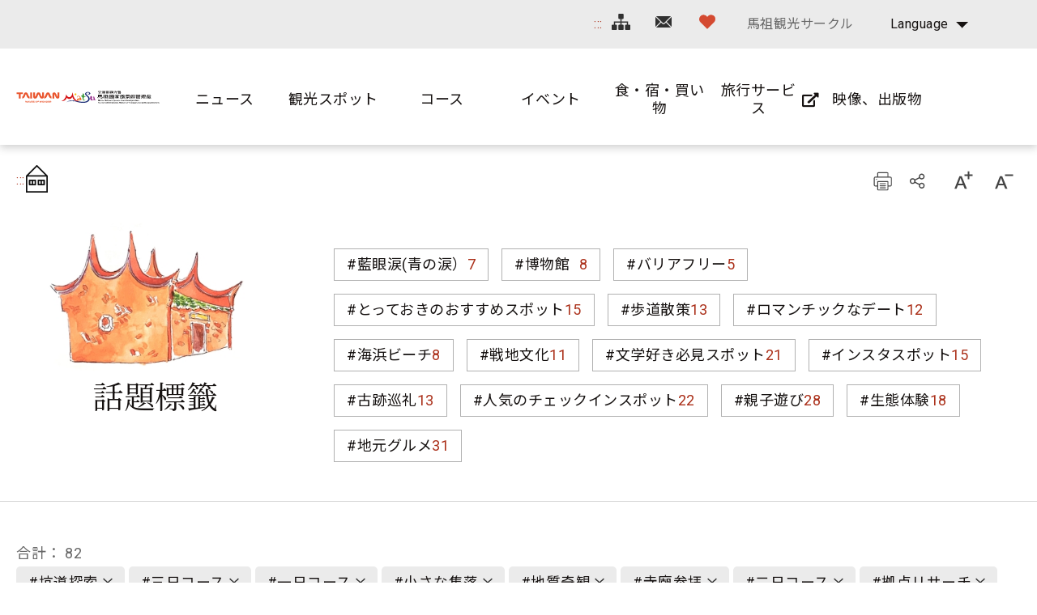

--- FILE ---
content_type: text/html; charset=utf-8
request_url: https://www.matsu-nsa.gov.tw/Hashtag.aspx?a=52&l=3&id=&htidstr=348,366,364,359,358,357,365,363
body_size: 82047
content:


<!DOCTYPE html>

<html id="ctl00_html" lang="ja">

    
    <head><meta http-equiv="Content-Type" content="text/html; charset=utf-8" /><meta name="viewport" content="width=device-width, initial-scale=1, maximum-scale=1" /><meta http-equiv="X-UA-Compatible" content="ie=edge" /><meta name="format-detection" content="telephone=no" /><title>
	話題標籤 - 馬祖国家風景区観光情報サイト
</title>
<meta name="DC.Title" content="國家風景區" />
<meta name="DC.Creator" content="馬祖國家風景區" />
<meta name="DC.Subject" content="內文" />
<meta name="DC.Description" content="國家風景區" />
<meta name="DC.Contributor" content="馬祖國家風景區" />
<meta name="DC.Type" content="馬祖國家風景區" />
<meta name="DC.Format" content="text" />
<meta name="DC.Source" content="馬祖國家風景區" />
<meta name="DC.Language" content="正體中文" />
<meta name="DC.coverage.t.max" content="2020/01/01" />
<meta name="DC.coverage.t.min" content="2010/01/01" />
<meta name="DC.Publisher" content="馬祖國家風景區" />
<meta name="DC.Date" content="2010/01/01" />
<meta name="DC.Identifier" content="1234567890" />
<meta name="DC.Relation" content="SP_0" />
<meta name="DC.Rights" content="馬祖國家風景區" />
<meta name="Category.Theme" content="630" />
<meta name="Category.Cake" content="DD1" />
<meta name="Category.Service" content="911" />
<meta name="Keywords" content="關鍵字,國家風景區,Keyword" />
<link rel='stylesheet' type='text/css' href='common/css/ja.css' />

<!-- Global site tag (gtag.js) - Google Analytics 2022New -->
<script async src="https://www.googletagmanager.com/gtag/js?id=G-CTLC0J7RE8"></script>
<script>
  window.dataLayer = window.dataLayer || [];
  function gtag(){dataLayer.push(arguments);}
  gtag('js', new Date());

  gtag('config', 'G-CTLC0J7RE8');
</script>

<!-- Global Site Tag (gtag.js) - Google Analytics -->
<script async src="https://www.googletagmanager.com/gtag/js?id=UA-16740001-1"></script>
<script>
    window.dataLayer = window.dataLayer || [];
    function gtag() { dataLayer.push(arguments) };
    gtag('js', new Date());

    gtag('config', 'UA-16740001-1');
</script>


        
        <script type="text/javascript">
            var langNo = '3';
            var serviceUrl = "jsonService.ashx?l=" + langNo;
            var captchaPath = "";
            var openInNewWindow = 'しいウィンドウズを開きます';
        </script>

        
</head>

    
    <body class="no-js">

        <script>
            ; (function () {
                document.querySelector('body').classList.remove('no-js');
            })();
        </script>

        <noscript>
            <div class="noscript-description">
                
                <p>您的瀏覽器不支援JavaScript功能，若部份網頁功能無法正常使用時，請開啟瀏覽器JavaScript狀態</p>
                印刷 :キーボードのCtrlキーと Pキーを同時に押すと、印刷機能がスタートします
                
            </div>
        </noscript>

        <form name="aspnetForm" method="post" action="./Hashtag.aspx?a=52&amp;l=3&amp;id=&amp;htidstr=348%2c366%2c364%2c359%2c358%2c357%2c365%2c363" id="aspnetForm">
<div>
<input type="hidden" name="__VIEWSTATE" id="__VIEWSTATE" value="k6vngOtrpcrua1zT6I48+Z5T77F19Ja15UkHckSnrf+8O3IdN6dlBcaZlQjNr6sXtmFXiHz8vQe5ioIYPM5Pb0t1tMmNJqbc05GoUxYT9Y46V8I1HuKljloEXwdtQ16HW2ufEXp1zfDVNh/8ei/QeC+HYeJtkRARKiv+guZepPZPQsGhnS9RYJszDUwf1NAFfMNRagxugRaM32whuCd+Ns8TLOTb1wM6pDI3DU3Vq5e821VcEmMnJIuu8nOmr2YXkF2YPCdji+haMzUlrXufo6Z3TjFydQnbysCqn7tQp1/T3tndxCF7+jX6lcqILbbyAJ46I4oOyKVxD3jZz5594gedjSs1XRcOKYDY/gK9euu7SY5iDXDhNZ9/Acc619pofqDoi3gEx0G1uTwZAqwC5dMtNLHhvyXt2+76nY/egHx11ZeHm5CiasTOAbkqTE/Rz00tE2MG3Jqbbrzp1XAGymtGSX4+y/aR0MC1jPQXjXqw82/jNZZm3s69vcfvQOGkj2Oij+swKH9hEIDbWGntQ5QqPh7E5yVOsRDUxYD7AiYJFUgl9VEZQhrVAqZrvbuHB/Ft0wIPcX1OvPKiUmSEsHYWib+EIvG1WThF6keM85kDC429qoyK+b7Dh3j4ZqYcDZjOyM1RSoHukG4fHgPs48sUia+hP+/MbhI1MkZm4wF7A5dC/TjSwB4BlzSmCUskqK91LXb3ltcKTi+tGhOvGIjtr0Iub+qgBjTNoigm4Vv+/ENHJU1FWxHHMD8eTOXNwtUf3efrkAhj1l2EPK5FBvBoKuG5ldtGr7hNjL1GABWAEgQANAFPLSgSEYD09TGuAiWNzbfrGBA/BqSDjdXuCpJllvFAsPb+VKJYg9bg3sH6/6HGw1YfIqh/P4lSAePcbR6v4sKIqQK81Dt0EZDjbJ9GN0zXHRYwVec2kqFaR1OwVGI0yBuastm7NISIuXwJO+43XUdHaD6clrC4chU3eTfHFDEzpffILLmw0vIhFIPh2xbR6yS1pGjvFtWlr25ROgscVNXsdqB+/3fVGLsQlhmkHWw0NqIZJwu7yKvqHIozCZiiKvzN7KG6YDgv/FDwI3D0t7QIaNaD/yWlBhd6u8CjApiXbSh9hdZ3bgu6opYJryvd00wztp4/GABhMFhzu1fdF+P3SfMfFcujeA6HYAj2yplH9K1VFj47H1VL8KDp3pFYqCh3u8VUyhpfEfTei215Tc9xdW69hN/5gxksfvzGenHa6PAFILfC77/XgZHGUSV7J7UKGmT9NKUmdX4Rr8gBTnU5mPUJ0H1G0Gi+dutGVAndiRFxLtr6GGW4ynn8ic4TRxj739nCuUrowknbNxxpkcyApdB15mWo2MKA5RiqyY7/m7yqAqSzl8+3dBqWR9i2Mrar4BP4Py54+5ze6Ci/S3hHw9daRFiGCZ0QNbiAWFt3ObDXQBGcpUHwFJqS9y89OiQq88QcK8mhsw6q02HH7I+e5XVb9nUTCeEuvVRrR8FDAUCxpMEEZB1QoMle48uD6f5Ptmk6wAyi0cbzWm33Mfb5YLDxGKy6GBWEuvbkvlg47C2Ltsx/j9ccohnTkV0ff8w1f3kwx4TyKPpMalc7fiQPvXqV4el1Zb6MbcWZrHc2Zm+j9ySE7hAPtVKIJWSaCNvrMsbt0OYdU6HKmTx/GBezVF7QQf9cbGPqTt8jRJVekJUK/big21nUrDnEL8/za0A9rIscjHibf3pCRCIH9Y4YIbIvwm4+ptVIlkwbl50Cm1DD/TzpbuxHbGpgFFjtrjs//2OSb/3/tmxz5FS5Lz1xzxO+Cwl0LmrY5RHEFTh3stKOjjbXRbzr/xdgyFsai89Rlqo6Jm6hQcXpOKR4xEX0CQF8OR6eDW0XnrGmGLREPhgj6yUA1Awl4IZho752wiPX/uGdE+h+7QjeNofagmYuWym8tjoICQF8SHNeV8lA6OlgUGQ+lLSjJ/2/HjpOGxi4qPYH4eXiwhhgR0E2erkJ1c+5yupyQYun6Vhbl88G/Yl6kVMjWcwMKrVfb4b14qCWmYhCu0qDMS3dLLZjt8xNlXfhOynuorxj2wc4XVfwq/a21fgurkMND1PPdgBm6BP/lu+kTlM/dqIyE4PZBEk5aUJcOXjwzSJH0hrLZk6W0xQ5MPNPRCHe4xL/[base64]/Or0OCKIebVl90LT7YEcTnklNU/0rcITTq/oga8SoCX9QiYfmQRncSH2qaS/VdP5mzq9Los1G58e3i27y/fftW91PSPAU//IzpmsTI1Fu7lvo2em5+nOwahbYIfLtbTW9GwvdY1bd6u0769Y9rh651k2w9HqRHlnPQZ/B5IIU+8Ex5n23YmoI/wvvus+rWtDcYLOK2jIyEWRyUyqn+SixqoHWrGhlfTVZeD4x4uxVXTYGcIj1nZ8hJmRfWknoDlu84YDkKfUDcCpGKM6oUqHJEY97JwkKwxtXB4jvXo3y19xKGNBJBrl4cqKxN9vjpYRdJlvLA3x+RJpyKvqAC/ZJLR2TsYvgbDN16GPHaoAk3jrieZTnE7J+SGtooUYZzSOT0NPlvutP8KRSTelWRa5CVscja95q/c88RunsO7egBsXlJZ6emx9k+Yj/9Y5pCymZ2oeP2Ii/IVBRAVMpvPZNa3nkqul3hp5Fw0ZyyAr/L4sJpC0GKtoMLpqi1wprD+PD7WPahAl4Xpr+r+mWyup7yfXFNxl8M9Zsd1DDdj27HVkW0Go/GALJnOaHNNNOLxAkeNtEZEDSQf0mxhiQwFuQtEUB2xjSdIgs3pxfvoHL0KDtT4+w0VMG7V0tB8dh3f85s1YFL5OVV4j2qDhQ/FFdxbUwF6nz6bKImY2NwVMfhvc4FTQgOa/Ipz5OHVPn5rhelLrRXQcCu6+cMvp9Vb2U3+BTsF44jR7x5wK3xI3kmIdZ1dAeX3FM6vtO80jI6lEbGTiDBWPC/PakxmjM6yPnw4GAVn3bJTT0PNL03qHEEnxlMFLR+UzmWAk+A3/SlmbcZI96KqpCWQRQJr9/a5v0UiaNkW26QoznB7lzZ6NFpSqR1T07T4FOBhxd3r6Y9ryTQJR5XRQTNYTw7WaNF0VKM/6M1XACwm2JTWkqGMhZWM26B56tcF5y14U8mfHWT+R+DJpza9UNF/EwJlViR6TiTmzulRdJHC6waxm9s8I+Qg0GTx2GIgsVukLo27wblbDtFGx3nGIF/xYGdxTafurGtjZgSSueFZvOnYmm9EosVBE0UamHe/gTDiUYUyIaJJUSiT/5miJBvXGJ/9HhgZVviJXFRY0+3ogjcU4JeE9OEhUQpo8NiRrnnlN/[base64]/UuzJhg7yYK0UvxlWsKHl6A5kxBWnejEcFEyKHJ7jIWENHSs2+RDgotnJjiWELh7q8bYSOXRohLDOmNlSzykBNB7OqQrBFtFQGiOlln5fLGaX6PlyH9D0RpGoRDgbhKOXbxy+fNf6/hyjcGTIumyKR2VOFyLZ4QiLPlJibuaaKic2RY9qd+o93FoWgkQJQEzObu2xYlHULDyPAJtrJIjvM7GDzYtdC7zI7JsomyT5FeOFUmNxiOY0D/duGNClUz1Ng3zR9CiCTcDwXtITRLSilv1Vr7K9HyBJ+oSZRD0eRvk07bkVsXJ60UUhY3prxPG435K6lBBGC/2SCztcpxcheNMkj7851yd6oVF2BfelMN0MsD0iSkhLOHTgNul/A89KRhEAY3JBg7i985LocTYZO3CZOt4TVaqvjv85BdYlkH0wDk0pjAGHxuq/b1d+UiC1ktVVWPKqZloK27w4kGyDJm+b6XWF7Ru7j+tRO0SDUJdoBTdW+EvvE6vT0trU5PtGUXcNz7iEwAhjQ2RS84+Q/7hUVBdqEgSP0Ht+KXZrXRd/YTUOUraJmJDL53v5NjXkbZm9Cfogpv5F6UTRLD7h8F5nnBz3Hzlz+wXRWRKe5JihhwFsxRaILKdXtS7qAfRx3sZOlcspYBfsUqeGT+rDACu8EabvCMNLoCFi82A0tZzj7tNpWikiC/NObKF/+eFiWU5NaWqVD+VBSZMkM9j3+zoCcEIl7v5Qgj/GGorq+Sdcc+TwJBxqGO1gPJkWZZ8k5l94fM/32ZTfSACCp8NSQOZnlCzvrIU+Q9tnl+j75PQkakeQk2tIKPgLs251crCqb9mK4Op7NnJ4G97MhnI/[base64]/N3jvLH1hvSc/[base64]/IHezVMdgZ6EnjxRO4Wxxe1o2JWfr1b9xE8tqGonj392CoS0xFVlYpHEBsjL8nye3tTk6MMgpYOywjtxVaU59Hv2lNc0s1l5w7bbhm9wj4ExJ3TVOow4TdX3eyYOHxd5QdLYaeJg2OpjUAHzT6tJS1YetOq2nvs6QfxMtMAALLV9pZbbYHM9MFXrbYS3gpKSL/Dzd/l4LDHT+hq5QZYE+7t1jOxnz8FsTwANdfJAtqQJpmCKzxjkFbWFHUCX2S252XFpEL4bfXGp3JPthK2hMal02kzPJtbtfXlAUq7ortmtVtA7SqufI/GKy7KGDaY4LnUDMtHRC3Jep9eqJ8vn+zf14GYYmAuDE1WxHc7d0Aj60t/JWX/lxR0v1JiZvjneciqlJIXJnix5uoRXi5u9gkLtJZT9RWohal3SzA8gKhu/Llza2t1/[base64]/PXQOBfWhbI8ozOioYezZaFbckbXKbOMwLfs/WodMdalAPBxg34BbD2mvDnXGWe9p3UyY1Wvx0ldsULpTxZrPIvDgTR9PzEVYrPtduJwf7Jg9/Y9rm7PwtcLWIU+jq2gZJ67bKHyu/[base64]/8PPqMb/qYfj1R6VnKdFWzlGY4bBP7QIRomdwt0S4cQtCdVeM69jsH2AxklbkJkASZQfZ8ih+u4rTJ4SiqwOH4bsHi6T/qODt/zFEEQpRLkF46SZvL4+ApBHArFpHBcWyqGGfjKDmBcTlU048pX/qwsf5KSLJpJTYhwkMJPGF+kolOPiPs3y9aHh8FkCE60PyLSIJItbqui7fFjJOlH1OtiQHbSiuz3/UpLW0jo4HwIwczsqk1QR6UkGGpjVYk3ZO7dB1uTYvb3M6FC1wwK1EBKSM53nDDM7mrDBfkZsBv9ns10ilcFlE2uVk6t59gTuA5deR3pyBpiOQ9FB56ZjL68XRtvUvO133q9SOpQnuwtSVESPbtFA5w/WsOM3VyEiqyrY/KGItU9GcbQL1WcKU8QGb/wvoU8rOa/W+JsEBkDdNAmDdCsyPAzdsJM0OzHFP0VUlLlYxx2dyxFbocZaZqBY4qYlcnoYbztw1ZwdGPgf89njBiuQLtVKbA6e/RvGKnMInl+WMWBq4HJ64PpLCbDwvNnmo4XSoKzL0WE9MG4sofJ1czezrsghpSLngc6GWqnSDW3MO2MHT8w247BC4d6myxOS/Xaf1RqVlUOWdz9BZkOGZEaTahC53QJzZiRJyYw+XXUNmkkJ1DKQd3bRlN62oBx/q5gaMTL1jIUNvf5Rqgu3TzRv1uUfemqu2wcFZ39VGJJSYYYKfzQBnyDGjChhB/R9ibDYJ+SDfFgGqmkv01gVpGqq6e/K2NQPlEbS445LucW6ne7q6A3jIGxX9f7kvhFM2CH6LlGmlTzWNns1KHeB12uc1bJTMkSfBu+RBSN9nBwZ3MM10yWolZMbi28WQs23C0WwmhRDtgZRs0CE/NH3Sqb0L4TWSbCF1Wh7VcaeUnBxaw+oK8iSi395U3Xl2UASH5EP6X0jJz2AgCj5S3ptGUw+YKM4iOibMyVS6dE45USlpV3QXXKwM9pVhgnNG4YXjuRnceZ3pjJRfNyoTEbAscK6tAH3coZWZVdiOA+Fr3xf5HW4WS0/l/8tUNPQ+RAO58XwJBILrGycwJkJiX+tMv7YJM7qb2oxfzrPbjhbEsZ6Zx3LJSR9EyNQQkeo/wR3XOEKXKQlIHFqaArFqQe5iNfGgRjO0904ED/JJoPjMA3Jf4y8pF0H2yKtCD0Is8/ywCAQchUz5VeCc9oVZjCPn2RoWCUENbg9nr1qeAr6CsFgSKVtkWrb9U/S3+/ledAtyuvxcIhxNuhJ1lCKlfUT4ylRQxhZ828T++ihKAPQliOz/WUWCyJUhytGjqcdijlybOW8HhyXnofyC0qXRBwDTjqmHdmM6RbEm9LCF+rEZOzhte4iUXOm5y5xzHNXHbiJOjt1fckZTyEzGAhoKxweQp3rbD6VvPLe/8pEhaRMuk3E8PWvb8uZ4pZff9ffcLvu8VrxN6CJx6mqqaZtHt1yJtgmSqlqHOCJmScEoHiXPkZJF2vcI4gibXMbkel2Ybaq5KRntGb+N2sGRxqyiB2CnZhCZF/jW9o2VUhwURHgKKUvpgMzNyDR/ypIRCtpXTiKADqULtLEQ7Nt6J+2m/KguUvHXb/NyiUpTWMFyZcnpHhFlrXE1oetsFHgq+5Gfvm0PlqPDy8SgkyHqc15TKJHm6oJ9P4ZjtrAbkjuS5jnMNR/3xDF4dE/JyA36JfQCRbaf8aIKBMRseFRlkXfU6omUgQj/+8gqkxPLMVgUabK2JilNbz5Fo1gOn8rzNikGWhjxZqytvgtw/Bj/czowGj5YutPw8AYaz/xJz6j8bEvTmZDeA//H1slLfQN/NXqaNbWfSF16sV87ToFr/FlKKBjn0caR8AyfmLJGIwuCOmFodH93c26ragFV/pOToHWrsmX1Ung3keQh5xVWtlZX/DxENRTcAC9Z4v2J1RLoBkfIY7gAtjf4/TFwHJtzyTB4hYS/B95dLcZXmLDKHAHv0JUlrGR0hPhLrLnJHLocohYgZkOEm4ik5IXCFJMc/wxUrxa2ycS2mB7tjy0bu69aBm2MyFYy3fp/Y2YwcRZPnaaGkkL1YEAjS0CciIIDzYRxRu2ZNyXcv52N4sr+0fao5bgkCbhXk8ACjuudlaHy9tilMY9LBl11Ss/+kB7wt9c5vi4hpJt0eiTPj5PSP8LIgcPKJXo9XTMdeb9i8ipw2bEQGffZMfB9jZzFcbE8ShqhHwHvquSDzgswiCbvgD1kZqM1gvZV//5GTVfQ1KkGtQx8kpnHvdGMmbwb5Pta+Dx9hDfPKL/Oc1wVJTjqvMdzIg+1ayr0jMrhLSFpM1vriWPe1CMBBLsOtnpHgpKQp35OwzqeU0qzInvWIYX4kRuB4PLfIGXPX+PmQM+bmt/FvMfCTR3WfdXe7yseGJoavRfQP6sugHz+VRnTyXKL4mRK4rNf19wGVVRfLeTiVkdUuHIU74GuHXAQMHk0XC6adZlDJIgYZOlCSR+j70/5JkXYMpmXB3wv2xhepLJb5hG6NbvCgbB3PgNmH6GqmQzHudxhoIXuiNSHNSLIsh2J5zs2HDfaoIg6cEjkFTz1PF7WZ7F+3ubsmF3ks26WWKpYX2MEMc2DafVaDX3ALv+WwbTG7WY2f//h40dD78dx3tqi2KjIulQEFnum9VaKY4RJFR9XqpAeGqy4jZ3DWhJZl1QTt2W/ndWkzi/YHHUwlT9fuOv628TjRWKeed7e87KnSC8fIPo25K774CbWAdK6sLjl2m9hTrNhSaY40caA1+ksa4b+tkDqGJPa0k8y0gitX/q9Nq9colmLlTy1ImUqlgESdRL9ziIwJvLLWLAyqXZMf+YFsZHVQDlIRcTZT1ihpEcHp3CiogwA5rBrUDi34gVo6H0DquC+7Nxd/aLHdKHWPWIURO43mzzo8ur/uRq8y/1zpjMTWEoFcbU/otnG29XtEV1MeK3J1X64xeMuh3UHBTetShas9oJ8iA9B/RUJtkZ7eJ+PYIwkCQ92rKpL4As1QQPGEhIu/[base64]/EkK1NNOd5C8/d6sThvPPh3E4+lRdSMCtEQHR+1bsjg+kRQyR+hPzU/ABfezuHaqefdUQPu274W3DNUrEmNRDNL9Put7OsviHyi4mbY42cylKWjvGk/scx5D03/TKk5WBX6WV7kgpIg3dFNnYwGGkmdqt4BHrsbyn26eWi9VYgnnGJP2sLPYi88a+Ztdn8JKwo/q9z4oSrFHlbL2ClcPJ5L91C/3QMWifNpbC9vPaK/QabH3v/WhsoPKTpT1HEJWH+wZXjceBxopbB9ENlELmCkGgDNYa0vDhJJ5aJC6zSUlp4qaHx3plBwtdhKOT61SoUKVxAb1iu76uQ1OxMc8ZoY5EVen7Nu0kyZ0ixy8at8gq3fqcYaHPh5E0YGLLMzryXAaeF47azYYzYpkS8ocS/JG/5X/8oiWTw1KlYnduqTX7YFEs7H9oYDibo2psfVWjeOMk5lhYRhoFt1N8PW48xDOXVIDDUdT58OpO4byURgU4l/wcCxaRsUK4EEq69mztNBNWQ12P8L8Yt9wN/Ehzy5rvVVdCye/aRAPtfVWtQTFIl3QEgDANX6lB50GUrks7hP/yOfQTAlZQlCGgVxe+1uC2iFTbIUNNDOaLJtv4IO1AAcWpDQi6AOmaxDW48skZJ1caD6nlN75Y2IOg2X2ec32gfJavS4OJKJLFTJrkP4qqSfdIyB0Hqf+6f+AJw6RUhAEePyofvVHDZQyCgSX8LBgiZ9wfdpwqfa8HPOO1zypPyhpUd9FaU3bdR2X0LW7KyJ/lgC7VpIiO9F46pb5/Yjt1D5aa3NgAR/8bbM7T4B7c1M6cNnleoHRGRmet/GnudpbFxP3302Gm1+PcuzML7nhQE8iKlNOM5e8SxsVmKvuMiNqJzEL3/ksRX5lcXDTd8F8eUq4M45TL0l/01sEPfX7G2Ger4YeRD2vgZaJAHNtneeoDqGu25lx0G0PioL0ziPgLdOoC9AMBCPMsw2KVYUcKAvTBnyDXGoedsvaBJVI2pkQ8MtGcZP2HNWFfixZe1eqqEiV2pNG96hd/Zn7Lx50tWqj861X/2y/S1nR5NUldWtJfSsiminJHSdlK/r6XHPoFMHO3ZT44BECyRwIdfq4HqCksGc116sueKK9R89eAYuK2xNBGzr5me1lcKrJ3sLZtCnJG03XvUj8XQGYzYRo27AFMCR/z+CG237u2ifBbH6ME3LaeVV6FK8aYX+NdASyXGQe9RfC89Alw91rIWsO1gpgIoUsdKSTQz3c5VgUtGPc+xwg+NgoxXwaetvz33lp0JJ1iMr/ZfWamPArW5JZ8dtdgn4kEnDLqD6oKX9FMoy3D02QEOEe+D8G69kJC+Xviyp7hObf1bzWT8EHCCiFV0ZQQu+glWF2Zv80lE5sYdfMBhiP3VZDjd9w5YzYPuP4bU1x/qCjnHNQc4enkWMb2DR2hAuFC+sp5s6GhaaSHmGWlShDwo6nUceGErxVmhiz7obRdtYxbedc9VSNQAS3KTiP2FG37PEO38D/SQn44jpRnikSBeB3gSYvr13q8v+0r6DjExwLXzV8NWWMdaxDRGW8jmygid6DlTy8DS4TZwSLSVLhc/E5mb05IYf5nZY+khqiBTeufuIsYCt4dXt2ZaY4xZu4ucKfhdOLeyoPRAaq5lH8KlrsCR0xh9/a/+P6+95HVos7lJgl/T4IzfQjS2ZqNoVAnX2qYLg/qCrNBFk3WNCM0LlObAgGOY3ab28nZ6GtjsOeTsLq4kVJFpMN36nj1Th06EGrXY5faFxzC9PPzLfBHCRWJyd2eN+5vOPKYXLCmuzajZBvbedAEauZHWls+2qCFbxV64qum+W4rp1ZcpIB16PxdNG6dGIPCdZLFsp6P/z/2RxV6IhmKb89Cn0PnTTxGDSRSJy3l6t5sln0IRbH64JKA0UUMHVHPFgMQhX/gIOJbYIM2uUodc46Rs3kXWhI41xkaT0ToQuk5faOPhCU/4YJeyspw/qvZpbReuyj9Bd2bvZ6arIeZarRQEG/iJ7cEQx+G/k3xsDipiNu5yd/ZVX+wASUSsJNzLhXZaWNQkUOOEscIz7jM7vKF5QRjlS24Wj8Xlbzl55K9lilgnHvqShvh/+BzIgHtdDdgXneNKrPsH5k2ic8pHdJVM3ktpk9mwiyBMl0I+hX8ySauFQJFXbk/a9RHFJFUWjY9CetBeLBgmeZHv0GxfSYcEYwcqp56aiBeREPdfh9shp1shsmol5GwBjn2NULwEPOh//lRSZKAxloIaGjFodva8NlxPFvhfea1V9X5bowMcOIn5rPBaPK8++VwvWfQ5yNwMOc9LaFMPaVkBsfrRno9hj/[base64]/NJ4G81GzLgKneh4Hml4/VXgJaGIk/L6sX/YKih79CYqKZzSSF0aGjdbA3TlPYesvPIG4FX2XewherPHX2Awps9V0d2FRatjSPlQpnv2pFyIGZOzv3uAETiFklnoIesgG4aVBRnK6jqj3ZDUGKbymLdQyWX+QWDEZKaR3G/gWT+VZlxUVwr9gcS5WT+OURJQS6zXQ0Kg864CaEibsL3LYathCr8OThXX6778b6adJnWqtbxIRFJaHKyroyI6/g3HQOEgRKNJ6cfTxlQ0Q03s2Zq87UwIRqdz2yufgCimDLvzABcxJdG3F/1Mo30GdVS+8ELwzlOrAaaa83angHrj7YfLHAN+pfy3GDrWxrP4l9lYp1hy05GghHZadOXAX1XkPxpWhBXiK+90nQsRi7aj+cW/UJnKgBc43vuyNYdt5G9nP0FCrzVs9quvr+b0RORgkTOujhGK13oYUIcKXh459gdcLdViU6hwVmhEUbMYZTHZZK83HHy0YbstpkoGJ1Z+N3Sct66b8KYjIa3Ke+1SL+xhafI4R4TVcu4trwxU+CB094El+g3leqrWFPlp1Omd23UvFHE/5KdQg0SAFoej3VlvJgSgV3KwHqwIASK3iPLxT89Ol6fEmthgnFdKWcazNCNIzJmvMb7uzCkTw07k8iDkR5ToiiwNTB5r8/IIN22cKT+R3vgj7wPDTWLYOCOjBTizxP9GYLE0yj0d6YEKl0LRVm+CN+lzTBrdx4tz7147AwIjsAQiyTzZn5vBkmmDclO7gNxl0ytMEEXXsI+kpyt0ZRBunJNyrZlagoxX+mShPaGoHwY4wWrit/TG/VYVZuN86OSMZYdX7LMew2C8JwEzr8cd1DRh+6deanGzZxK2u4Tz+LaRCcA4h66xiK0v0MT8y8llbxRd1lZbj7Sbx5J3nR6ZLL4c8rMOb3nLNVjQkItGgr+OwJtzHWe7LWiGgUPPJUHuZfulw+jsM2LVyiaQeQDX6m4H0BsMuo4h3L0f7e/344ejTQdqTu4lEYSJc4exN8Wo+Gy3MuAWxq2KTQEQRwMGvek9ySX1dppQKe7rIr3XLU5mYKpXjpON7NERRQx6zVNMy53S10I0Eq00ns7olqZbXXdUTTKO9L778wMeZdJrxfy7Xt2H4LAc9B46qwJiRBFf/WLQKiQBKThkvQrsdmZxVE3hc4OK/zCp3CaYsjmUeB2HQA7tTrLprxM7BYbK9kkstshV0oBNd2y/WgYumo0LlncVbj3alhr/nT92wuud85DIpWrqy6Ffx0E6ofDJiAycTNXvV93tFQPN+xFi/hkYIz6OoZOdLp3ocwaoS9NsmOkvcU7ja4WKF8M3o4cHjRpF/2yeYqbfYUfqvdx6+nXMVElntIRWHtH4lrjJTvW75XMCc/JcWEwTaceP/D1LSQxRZw2Mg/0Gsk+3ovedEFAaJ84xkBQVLjXoIop6jBnHh/3jatWBFGD/AtUOTsYCXvLzWsDN2BwwAguoeLxZtc9zuQ6eGc/KOtyi14vKBy+M0NB+LHblbYUYb/dO1YyVN+M/eDfR24uNln3sMHZZPc2U95Ll4+DeV0QPMLCjwywkTROQTBAdv/nnj/nCCOtjn1J215gKk8ISrip2/peNiRJP9xjHqZu5ytanWzVx1ASFSxbPpk03iXu1MEicrIxCF7N/pFdMs5EpxBQj+MKbwHBvDZLA2ZLpYtmrgo40++AI1OftKU1gyY5nmaNDpPOSahPe2Sg53WfoCT12NInquTFcAHi+TPOYLSHFNfMFTsNZoVS56VZ0CIOftgzvuOP8q42dxGacvNYR22NYy/+RYI6eUtiXSSvrsh+dFxj/0pat/JBOYQvtkARzZQkx//yWkR5R7IoiZevgeLmg655QTRNKHTWVGlrQ4E9fMZBKJi8d1BhCBfBxe1CAZOkqRF5Cd6WpRfqzhZMK5yFalzQFu/omKc7CliZbKt3d3XZkh0DG1M34ds2EWCsyc0H9fQ8xgbP2vyGxq1I08unRNfYnd0poNqBfhwBvLRhcOkYti+yznFQoW9KuUbZK704m7oxtTop5/oEhvjjXl0+3ZO4ULUT/ft3okfonp1SxvyMGAUAbJ86XxsFuhESety2QdvlXn0LtGSuqCLHAQnwUlVpFd90e0gP+QyeHD4tpb7EXFVj2H7tKE/36uDMpWgiUFHcso/35vaS870KqcLZql3rG/1skkRhdKnc5rYajgjj2VVpdLnjCNXFn1PpH76UuFE5UeyyAEjBBFgQG/YKy2IUv2vSa/KIOS2b+dSwW4o4a6E+9t1mc2RNTetrEz4f1k60ouDJq19IsRDsdyJumMWPoFWqmGGTosQpbajsU/utgO0T5r8OIKC7TIw2mn7gxj53yAdhaO2c/IfaERtcKl691XiduvQMK5aj10To8m/NBcsbYe9Lo6Pr+RAqfjXMaGFbM/ya4YmQOPeHRZnHOEtiKS4MWKImUmh53YE7SDgCAbhCcpxdk+eSm3jov3IqGI1Q0oG1+hHNiIfnibiEBlRIUGuZwAtsriX2t+eRunV9R15a3vurUS/QmogxTpYewpF3vi0Ij7pVEO16NoDysvrO/OhdVFT9DeMguow72HUtY+sBOwwdmRb7x9XzZ0ENcU36HG26RKqFXagZoevTiRe4R0jaZtV50ao3eREMSdhgv/sRw6QgS5PBuHcSDJlRzi7tAJlqiD5G6wU1XwdVYAVojimIUoXlqHEUEgtE8HlVL8TClbT34ikw7r+5PMaABYVYpTgAoBSNaa06ohWx9SVKKqcLncM2So5rV7u5Per8ylzFjmtAl//6VtC/PFwgvKhtiRSRbHYJV0+NfZca4JlcwpF7Od5EjrFIVCR1X9oRqiru7R9HTUElDACJSLI2Mr81DKddvxjRKH5MqAP+AW/Hg2fRZVv3GX1m2/+HbIEQMkmYa76DClE0/u7Th/CnVmPqgGb0qUhChcYuTlJSlf5jfFTbjr2+7VF5ssGiJU7IPVAZnGQSznKfU1tbxMyhx6NS1Wocp4j+mnQUY0Sqzw3mJ9SI4uGc9mQcAbvtuBWQBRfSaDW5Wqu6mniD7jsX20945wM51dKaIykV6xP/cOfWW4vYfW+Y/w/mkqEjaDVUJcSOIKuFna+LKFdFSii1f5QdsInTGDS31hGN4MB8+EoJSNKEIWeAfT3/11pPbm5RQmhxTO68A8ABKflCHTNgaJGem4m48E2GydyubSFsXth1qho2ZkehqCAuQI9SZ41gONh5YN6QNzpiuScceUx5uFbm0w7zoU+ef1qDElTQvjFwtrMXypzPTw+9sVnn2tdX+t1/kjlAdmuInEBUqnOJpSysLurVmsYH34qJham0unyeLoiNAqge8MmfGJSGx7gploGvyONG2znRC0pTJsHLzJp9PoY+UhAsC6Vnd8tPrfCRauASLCBlrZx8L0N1bS6PNXXhm6+U2srk2FIWUct2Nm7fnshwGjlYqXufBfKEzK0y3Z1v9/86wSwBrbfAdWR3pQqTscAkOzKPAH2DkqVN1b/L+6lQr6itVjaxeEPRfYcxJ7K33k4pVlsTDIIltarY8tU/Yau5FWs/SsLH8R/6jClQj+avICSylEeYrn8EuAlKYHG2sOU8XgF+Qf9CqVQ0Z4M4deGSs8XF+1v5juxWyxhaNfJdwsUIpw8tgW7aE5GZC42EhEg6tmFUIh0SDOWT30ecq2brg826QwsgUrK+ItyyKXMRRoxSWqNWxqtJyEVsAmTyGpqABFMKg394zOAHTPfccBQ/zMUBgdirEP/zBEbx2rYIXIb84YQ6fUMrHAJMYr/gQbggGGZ7YH7mDOhn4vf5QAWZgKvK63gTOo2sk2zHg20L6CiMahfwR/A9m0sQk97hA3gIddyjOX2q/loR9WfsdotAIYj0ZybeQokIyHcyT0ZnitMqmVw+Pyoxxw41BZrpr7AhA5bgnBFefUox/gyNKEUfdU0xVYyMejRCJWT9BrVmujm9WUEOc7W0iReDqnbuTtfk81TZklINVSnRMMQDc0R+sXhK0X/cvrJtMoHJbBmyz4S+flVWt3rPtT4fPcm40FM5tDWFFwd2VQYexDGe8YRc4eae8wlg78Bo6ZtQq+SN+/7GXcSnTGxofPoGVrfLGC5c/5AKiPGGIhC7mpUUSF63ouNRJIk+zl2d61sBitGlvfOwYirv+F1c6hJicbf5wJhdoimI2h52HetKh3M3Oy5EKsTeUuocgLbmRLAFUxw/bZNCLk6SrGFOVlUwhwsNQgkjzHCtsv4Zw0nTHeJDFTXG6cqdSGyIQBklow9rbZAZfLehjONVZQ8STGmW3ubfJVLtxtPtA+oeUyGsCSR8f+PsLUef/KsWxy0lULyDMSdHaTHEgwJEaoEse1nh+bKSvwyuq42l/EngoK24ObP7D4G6YkLuchZDtrIttxIj36PtWO2ARu4eAQ6jvalnmEA58szKf6vXP5kB3SPAYBH4legy7xZplGz7Gio4RgPuhIbg5H+H/fib6Ktw/W0YH2hTmDaPoUw0Wnx5Lve/KOXlFNYNfF90MCxKuw02eMWqf/FDb7cQMiJTlWdyauHmozfrlG0iPHgjcxC0xnOmkjTio1ZthGvhWXFKN1Jf/vmm262UL/IA/MB9Zn2YP0eyZK4cUpXag/+LOnuKT2qfRAAHJ2pCq2U+3dYxAifsPhhfSimVF3nngtKoKyqOM6p/V/W7/jt6a0X9CjwKW0AU/KCmQlMcZUOhofI8aQVHv+SSNUz3U3a/ChPXcXYGR/7JVB74mgd7gs6Ln6vnbBO98y/21MqCRW5/OXb8RzhiTm9CaJhX0xjYYQxNTbahLlgxnz0dxpYABDk7epieoRCrVZUIYwZoBrKFaP3ewC+d/x8I9+rmki80HcdRwK8HACbCzhTXdfY034qJIN1FVgeRcCnj4zqboxucNbdoLf4pvE/d2lT3NZkZA6KmI7GwyeYpjoUa2VyiSO9a8HA+CsIZwb36VITNJW34S2BAAOyIyRTIfjOydl10QnpOg8AvyzeoJDL/xT2vjZ5gXVjz3c3jGeoa/yc2bMmhXNC79SKPUJEGNfF3WmPLvINq9NHQZOSQeGIWvo6bkob/RalxDYQN5el66NdJ/[base64]/kqHZlw0Znx1uctZzAmRfs61VgIY9jz7VKR6q+6EHNiDDNP7iKvjfg6zAJEiZq5SXJyYQT5MCXKHa1pKzIWIgGLtIqGPQxnVN6Ko9vF1dI6SwQi8EXCIBxd/94yA7KfamtqsMBZg+GxnWFt88eUCw/QvVfcJBvOwRmhhF99FswgyWUy47+HsDXTOv00rr6uzhONqyh09/YB05vOow4bKkTT76cVAIem/uPRNWYPbYOToRWarUfXDvF/T/Q3P7LuawW+zEGNe0Te23LP09rhC2XhsIdYwJxTHrCCgAohNpTf88SAxfeYNAUAYk8C1/3A7WOPN0ZGruUuJMB5M1tWWLZOK+Dg+l6sYVY9M5zsFpj6LYANUgZGkh4oAiocYGlAUsrih+g2zapdPRaVSH4VRkAygmQRod2tNvdjK0iEbdO487lVqrkT7uvZUVTxx3WNv8vOOjYPlIuGSsOiZFPoW7fkiwQNsgz9f/glw/Gsc0XlCGJzcfoFOgiW5IpqeSjTACuXoH9mYQgmG/7Iefd3wJjr1cFELC1B5Om6SkbcyDOIov7zUfFYm/LvcDoztvaAtUb2pKrTwcZw4GEePtDSmKdxx9dMvc8v78ZOUVQjtpnmxCK5Sg0cwbr1FWNm9A5O7/r/7AJ7KsczGxeY7BEvxizgMW0JZd6by+lv58eiIFEwAaV/G7pqWMb9jSw/v3yJA2v+DzEiR8vSDV+YwaLgke4gFa0khTX4t47LuK+c+mxpnhYxURoExfZ7T2P4/2eqO6WOnxw4EYk2LYqy0xyzfO7cU7Qu62N4h5EMPKSGRqN9eA32dNCVTHMvTRJyGXovqnv17cH/CIiq6vqjolvNKqlC+rYNfqf1FvSVJIehYfEoDZ592JW5L8hwX5gghUICQviLgCwsvEP2V7LeVOoN3UiWmVs/5LFXxhKjPAtM7+Dxojklih9NnvnR2w7vTlCbViF+iAeKW5wNnGSp6LknNNKKUDe69FWiQTnjnIZee0dNOAgE2bGpuz/mreU79S/OEVfQAx/RI1pbNblxSYtMzbl248STBY+PCpalQ/cH/YcoE9zUMJ7bp0UGRx1kBLsDqpKh6uniOKlsxQrq3/h4ApQ4uX9zoTdAcDwCcBTc+VWo+i9CV0NjolO2f6UdT/SbbrK69sjx+d9e2aiD66mNZKrVuHBSFo1PGH8q9TCJyJSxaH9SOsmNl8X4pJTFLTOWllPkEMhsGdYP8p1h7eIOpF8biUtRsh2Hfb/PzA7/p6EfDk8f2XKLStin+wn1CfBGP07wbTbYv+1hnpi+uWiG8fjmXx/QcxYVGFYdBMnZY9SaCVXFfcFqv02MOnre/O5Vzww087zGxGF/Dhn2oSmDyZOs3EECP0IMoQOYZ+iZiQsuNO7hhVE0QOL+Mo3wLpP9mlSLwT9UFJJ3dBfz1+sTl5KJ71d5b79ip6ff2ohXNJ6Pgt7jqLcXRXTFTouoeYtHMJxYKZOhcrPdMYW36uZS/SZeGRX0bMguhxpro8UB3DV1Qg4FtKDX48kFJw4L6JgEtZ8Xt68Rfz2MLdYaVMUaieQUytKz3LbnnlGCgbl5nOlL/vL1LfQoOFUHgmsM2+J7Efc4LaHwuA0QisLI8uGERAUUSZqYAz9ZmN7tt0J3GdHX7oe1kvfUygI9GrNc9tLQ6SzFip4T0gScK2qUITz15FdjRxhqpftP+NnzRwB6kGRiWD+mQmLN1gDKaD0RHdsDHejyLD+WmSaMisS/UE1v9ZLsGLnEbTID3QscEwGuPZ/tHss50MsmnmIXz0FlfTnMDA9Yycb5dFkBgcxl529dOJOKtbxNeDLTwHi4wPEqjN5jZRjNT9e8oKbke415HiaNKc/CLwx2jCP8607viU2r7P1YEaXMsvdTD/m1jse+kYrshTodHStpZQorVuBgbD1lVAVB96DDRRWL+po0H7MEEnJOG1sKXlSN+2fBQjP6tzHSHVIzkaIAG1ywh7yFpUNmGWZ2hCWEvPMRh7JeUuOP/usApgskBPaEAbfE7M8GVQVQhz+4zqWvGEGZZoM6pDiOQmbVFSVGlgfX3SBmGdAvzbv5VpZggMMTdCqeacTyWcoEpYzGZ9Q4yrmJUSo43hVYYZQsoDNohOrErizAiBJ2kndvJVj4qsKMMkF40bv7rp9uFFpqj4Q9CPLW87L4lz+0NrDMw/nxgv8V6EdG7o91e0ih5iGEks53cSpJkgGLbJQBhFrQzckJfIw/tw2WtRfxopMuLwFyDut+ZBPoXfbNBBef0jR/2VqinZYFQbZax0BVmxZcXm/3H8Kd6kPzQZvQ+5LXX2Cf/getfXa8iXiSmuYxSFwn3Fk9j5awH63nCug8ERiQBeQi3dFxTLAPhgP6cSHG/9vqcJ1F83ycvvrkn4OHBNXSjlzR/22f+1khGxV1NUiZ4s/bnnEqTMftsCFTA4BdSgS6ElOmK54ctduI3q4cZ3mj8dDqXnGX40X54j6hUIiZ5VikVpyCg47i02gQQsVipdQ/lMaimjadSBXcqMMmm22zR7fBlSLa3zyQOCNW/cx++CwF92gNM2rclNoSrJF8rEs9bT+cpUsf9y1LNMiPTcywWABOz14h4+1yCWJElb4FaUzT+lZrAqC9M0b/t9D65BJlkPYm2drWatTxZoItrDUjAybPzLBgxK95t/hkqA8FKXM+dDKN05e0tgy7hMYasLSKQ2uRJXVUyWkCT9n6t3pgt7knkg7HKrkfN2mLTV/ApqKwJ93vgVt6j9lcuLcUzEl6LQkZQWiJQC3jHbv2DRATw3TlfJw1vxkJiEuxTgV5lRRXgCFXwu1acEHakq9qfwV0onGUs3wVSZeZAvKX/hgy2BNNUR7DYNqIby2wpvCL/Glz25uqECIywziSVSyo6NzaeQ8LaYbKJXkPo4sfRmjzUy3dK4T25fZ56LYBA3JEg7x81nM9U6srcwaNZl8RLaMY54+ODcfpin2NUHWNxEUie0zJ8ZnAsiOjyEfYnrTCvDwhmKn5+E6BZ/urM1L0GfaCUWFvuyw+Hp3DhaJuiHiVgWdv1HpSGdIZmWiSI6mcgRDhLv6LB/+HJvlX5A24tmkk8uWH99sBvFxf6O+icLu0tuyfrGwGRmRWsuUDs/Dru12WQ742c+bu3p+C1THxoWkQeYfFi2NVBnstW0g94SOVn6iVJUNc9BCiHxuT95WumT5n8A72TmHUS7hk8gmnfgghCMW7VGFVlGSdgXYD6xWdHxM1oIxRP+EyKgvFmZHrtKla9fgxW3lm0ucgojxhe0Fkr6NheQQuYjPiZuMhv4szF+UZAhoySq/QfoC7t+7+x2pVLquz78j+HbeWhy5Svw15TcodmjdW7tfOA+t2Bleu/IQG8/giTgXyX9viQm8SO8OWvtal1+TBYescQTYyD4jhqw9B7BnwC5SvaWWgqsDYgZrVwKjVSzFUW/dWqet2Onn5y4silKh71pCYUCKf/dAns/lXtELOM998eZMlNWeL4pzhc56cLCc1ibdWADxwp3Fs+nVRt7uv8Z2Dn7/v07lOiNzE35VSzMZZQRZoqXBsk4ITzggeeMIyyLS9ViFhnqFI40T62wjH6Jz+/fqsYSrZFq4+967fC4W9qcyeqEcL1//f1QXjPaPq698MA15P4JNf60mUbbw4Gs0I0IU3VAZqI84EUyJPMC0dQpq/0YR6+tX5SExCTNdWVCdEWeEQrhMMD2YlXP+K3K+QIP9r0ZpPQ0DFsldppRYCF7TrSKzJgk8KjG6zJn2wO0cqOaA3TsqVYQsOyL1DMumIC2JUetEftEH/reu5jqxHR44P1ZUp0XRLNX3FbmIyN6m1pmkWTElB4elaNnt3cgpwe/lwi6olls+qLmB8yWJMi1uDscEiAqrb8WV9nchSKpxQFUAfrxz7gRu/Gm+oaV+TxBOdwS3CU9Dsuwf+Lv6vA1lcMsqhnLlyGfhWC3m7TC77UQ2f+Zqld2KUdYS5+C7olpuQKv0fXHlTHQJjqVRD5pkNlwUm06CSN3ymAi/JHqMLrwD0amZEzHvguN15RyRkVjxBXtBBo0vHMTzCV9PReJuf2tsVUqGP2VpVEEeJeVGD3zXGLYklIGQ79Qe/Q38jvUGegETDFik7JveBR+Xp2E8AQ+BouVI6YDnLu02oOFLm7lUoAM31oWuQysgEccS8YagTxLn2z/5J/M7it4sll/YpF4oupMR9VvyPJfZ3MOjPu/AHJKqwxBTiODYePQS8tFCyu85o+2zwUwXrcAMi9C+JKiKubKo/UrEWsRz6Yey1se4t42iOwUpSfz+Jalnox/Of47iTG3NdOGdO1pWyudXJdkOpyVWms84dm1lNBL0x7Va04+Fwwp8Q5Gukzt753jF3kU5C/1btreIVWqEZPXaPU53H8y8i133jkFYiLdiwqrQU0qLCiqeX/DcL1JxPuEWanwq5ft1MkIN0UH0ZXP8Okt3C64LsdGCogpvl6FrT5zyrbxn/rIyNzdJzBBlm/Hng7h78JAEFTyBp2WjgzIpI1ezVDA1Jf6HsHMYV+von9byiTYN6+RvjPdEnm6qS/cfq2xiZ9Lwjj0lXszVKF/u5RLKN9KbFLsl5eFG2gI3Deebthc9ydc/5UqoEx7+0wAzhxfHoCVXdEnsvFiFNPFM+t1vxPLnPbDfLSS//TSvJXcKMlQk+IngZ81CtcEBvh0EEkI+3Bn7l3/1pN7tRkZVagSGLi2utjVbrvLHlUC6DOf22k09OjswBtBlKa/7zGLZVV2ebLh6/s+ae0j0M+Cy65N5+kGof8hRUHnCLIILYYiYm+5NMRsOSQZGTncTiR8kqp66yCUn8k1pVCH6hiXHwI4RXmon0CiJKNUY3zoJwHDQ/wv3S0wa1QN0oZVzvGuJ4VuDoTCrdWedqb+f77jdGILKv+cxrmIn6Hi7kSwgiHniPnUXjw2p3/EXbClSjUOOI0lYt91ignxCDot4UUldy74SQfZkjUcIHL0c7h/JGvJU2fW22OVM9jNHyOswKMmyL3gh3nLPjExDh2mFqW+x/8pN92xJvwnNJ022OXjOmT9EJE+aaVHZ1ETmsMRcMk4MaHgnbLmzyIQ3uT9cZh+eMH0+7pQg31rQFx0gv+9XfZm3fiTWaWzqFF7PrKSNg9KYEMeFR532NWa/Bqd6JVKLj59NFvf7dKlbIXpJjIXJuW93+Kfx+Up6jhS0U/[base64]/PsNATRN7vUYFfHYBxq4sLId7W4wiPtfnL1E40aA6FYhZws4FJvAYiP269pxxoGEzph4NkNgHlxVO8IKSaTCEHecWDNyr/PulZ6GJ9TV4LMWu/r5vMsUt91sU4uzZ4n/[base64]/rJju591t++2EOvvP223YdK86cfvQCgEnYkx25I2op2BtC3Ad15BdYKFOM0owzf3N5Lw2I235oVSQjobil0VKqWgxxGsm1828p3z2cixJGY0eeM6VRC/R7q8JBvN1+JjoIpXEJKU303973NpyYxdpS432e7JHqVfA5HDcYWqrzbZKuzJB3XF63ULYtrbADsy1lKtDcBFtfHrIst2mzU/Caj4GUFDJMLmOkjna3NVGYTIfN5+v5f0uahKhewM6T7fInuXVTiwF0H1wzW5eANiQL4r/OZiq6JY4cQt6m/zlaeL3t2YBpXbV2shPk0uVqpHIN7Yi1KHepdYK26wyeH+Sqmu0gIijyJHRxL8OhtF+V6I3vut9Lfmjl9XmnZSwOxUQj0yaT+6lVZ+W9+rjfOGrOFUMR7W4pHANa2/hcDQ9JHVEjMqXmGKFDpAXayC5TywlF9zPNKt+zCSUj2RKhhFA7iDEjx6ZdTYTIE5Db15ms7176BkhFRD8/QOuAYwsvd4lsHLcQnvk57pYkg91//uXquVO+mqMXzHgWUDj+uEwpJkVWbDm/1GNUI9JeqRHQh24NefOzQlwdM7fPhJHg9i1uBmAGsolLVr5Dj6FZPCK5opjU5+2zx0Hyau9rRXbGpzWxUNa9kBLffnqWGEmSCu1GSSZT2C0J2d5MnESlfM2TlWH6udHRB0X4Z77gd3gz6KcQsgS99SV3S1r3/[base64]/h+k7OAN2fO7G0cEKYltXx4etRzh/8DzQZxVzICXIQM2deSr/sxeseTWhcVYJtmlDu7oYJBCA0clY5gu+U/W5MaPdcnWxHYrI+uBCcOiV4VzNYX9sJ0qNLMcSK1wdduUk7+t4V8j8zVCA3sNSX5LXXoWbILZJkTXOgRbjpRcs8a+uN6jyOT8Wsk+wDvd+rzsGYrrh+Kn9exlOnFOTatCWcpMy8xZ9mF9CT71cn6K1C2KjeX2+G+o4XT/D5N7FWFpJ3Ne51MyQdS24+1e6O34c+3MKWOafrCn2xvqjvFNm5sR/Ssplb7cMTM11/3pAmHJEg9sLO10YIV+ROtAC0Sd4xNLYUFqgPljv0BI6O+J6TiCgSslLRkWDAVJWqg/z0XRFiXtGvkzMsrGiBQch3D9gfTo7V9P9ou/PiIRBQUNjIwLe2azY+mqF9yFZxGTHJA7VAYHCf6PhOm+kQS1MVweLtx5xbHxFHEW3c56gF3XgmFQoHWfSHqAjOb7wWFreK0G+64zl3ERFs29IWuecfNuD+eEDbaAQaeQaiLVqe35gDiNR4wdBqcuisA7UH+0gF04B1rfwHshmSNQdmIsNATlwo0/ZhwU2Jj37vOHZDG147wH7McCsX7HVGBa0gTPSyTI4cI+rWzXkWvd1aCzcfl8PpRSV8ufTtT0BpYQjQUMtC9aisV6/BIBrFSWuqD8672k7KIo/vtBpmH6Bawipxfph/wGRig/YH9ietmghA6hTIZnT5torvULyqjRNFy2hkAFw+CPM/K4yRYfwZTR0jk9y4EBmqolLGLK8TAt6czcBO+1uJ/5HVw5HkjOGolAyTn3EJGpSIhcBI9meeJgBrYa8OLCEpkK1x5H1ddNECo0dYDQY1lsqJk8M8Qclm4J4Zaewl8Pf10YiIVSwE1iRzmzspOd3M1IOnmebQo7sDrwknVz3VDEepxrjhZ+FfbZEQZ1nGAPmVY8/NwTEGMcYsallyfq0EHUXI9lSup8Eza9PXboYE1+e5a/qFGM4UiAtN0QE6hnbF4U51VNIg2U5wfycz2w3jyg1388m+u0lPJlEjZedXf92uqQOyXSzBmgcSyjtLFE4bD6LqLvtZ8cdm1YTFvCVlQxVkL06YgTjVnrk4a9QSkr1quixK7Z5j9B/8h9+2cyVqPNQBwk/L3LWbelAw2Wi2laRtiYf13JuEyipkZ3e/xfHyClPG7NZBUsvGsBDfaiYrU6SXcGaqDU7y28s108D+zHdkzOmsolKxNh0VsE7FC1u/YDDvQ3a1YGWNyPUHcE7J36ESy51oEgouS54KJ3jI2Wnv8QIjwIEliHQnKrm8YNDMLwBNIyfYSo1+Fth7sH7z6tJQCW/KhHEwPTvQxUq4/WduA6m6Fl6PigmFLTO2Pkd+oXezesTgJcs13J0fs9mBZlpTJe+hIAR9d2z1+3mz55wmJQyLYKle8IeWb6RsXfnri9s0toBcuijuONTs1aXrWsj+/l+/vR0jVdHPTSaGQ/[base64]/3kTF1FRD/dS9SV62Kgj8KmvUFG6lF/fchIz6wxfHMRs1VnCcAT4KCNuiMrdFMmfhN9vKBntnhe1iEkuPQnBAO5a0xXz8RtVp/wlUsJiyM0+aRDh7iMkIUIqHp6H+GzihpZI7g8ulFAyPoLbRZZcHrSn2y3EJ5vD3aHpjpqIcxMUJt9DbFDFAKwvmI5UMXkBcurstQiH2FQaYsu2MaMBgIeOpSQH71Tp1US11IeZFxMU14rX/uJsP3QnLP40jUPvPhxgxVkiiEl3/EVn9N4l9GXLa/[base64]/XFGzw5XQz+pV9dr7nVBAFMt4s0wULUxxzoW+4F5rH8wkgyuuq//FCzC+TUgSwIP/LNLsA1xnqSKMKwHjQFbyWGyq6vi4z3KKTt+h5yRZg2DmKj1RLOdNQp965SiGK++JfhNETWJpCJRcXjmf4yWw2D7qoqH/IvXPRTHlByWPckN9jS/yvinYhzUtNBSx4C6QQ3mCRPE5CVqUNji9DF9WwybbSjhU6C2rF/2OaCiAQG8nzUp2CafBmkPjVGRwIs/5GLHD6899CEeED32fuegGsyLuW336WyIUIN3Tp/6AuFFyud6+f1nzUO0BWEkLSvT78GJyLbxscC4u9AaRBwBqlTu9uCUiiAVfxTp1D7gTUHP5UO/E3KDG3xVA6P6dlZHuDr/SwueUpY3/V7deKVdExuIViJgFHrEEHlGr6jNdKzqS0aKWYPIByNc7xZvziJBsiXWKk9BozFiB4u/tTkEwSonzV9Gz2ND8RcUABJ1uUNWQm9e5Ccf+3CyPy9/K3sLG05LgiR+qMRP1qbm9f0QzfSgNEY6+WBWIUkpo5aValBEisYp/CV0FxNIOxPo9E9ZmLH/2R+83aJ3MsXagTd3/IiU1lXiM4whpsu7UYhF8zrXn0clxjsT7iN6l98u8u2tdH9GqS9FyKl7luLtXS6bTte3UHd3AtisJDs4mSH9cUyQG6JZiCHx2HNyLaFtwbLLaghv7oUtEoxHreo27EYcSOjbGhY/86idwnMzOnBZ1d2eeu2f4/iFivTgoq8cvX1Y4E/+2cXmRkEISY4IQ624tBaCcAuEvB+Baa+JcBS090JtnHWqKkm0tbMbgIGHGEhi8vhvLJJzkfxZovvl/dGgJnBbpW4ORJdUA5pfT8XooY21+EkWAB4mGJs8IO3ekROK6393VmycOzPKysI/[base64]/MnS36+7QyBN314VjSNo5tuAeiGW4SNkKyibSn0DxjWqrM5hZrcvisHiKx/fV2eiNguDmK/Ks6vJ3Wur+K+dbaCe9R1niIGqIf8RmD42sr9zhYcdzvasBxooxbzGKZ/PMZLGDkqxKaA+qlRPshyJYxmXBZNPGso2SkztAyLk/okQJTK8TJwX73a7F7mACbHyZLyfTsiaPm2eDWej8TikTfplGPTItDyzf7Ec/[base64]/mzcru59BaH57DUv01ViTY9CQvEgOGPapzr/05RN1TrgOkZXEyRz4H5jyDwEif7CXoGMhiKv78w5iYSIaPQwRReMlNcE2/BcqkQGUv9rx96qKVPR8WU9SoNRVI6lGPkl6KdzEOUNDDgWxvVkpdw+85lURlqRnBQb1Ge2qrgcMdOUUSeUHQ00pcYfPBjnxI3zrg7/3E/DHveX1z8dKEwSFncBOieFVzsLYrE4dUoeJZVv0+rY2+TgrhMvCGl6NBaE7zSAPvzj2gMlAp9eth7yL//oupdnIzMDRX2dXncZC6N3klM6ULymVIzY2L0YcIkOsMhWRaLH727ZDZpak4tUKHnY1ZxgJsymoShxBsvjATi68vBuxmtbT2peeGqBo5oID1zTjw5Xc72K2hFhS8cRgbMR3s1WOcYPXPBxdvYbSmqQ8yv/[base64]/XSDUUuM/J1K4aLM95D0ukTwqGLf7w12qV2twDoygE+KTHD6ZCVF1kVxd/xn2StPs2TG6ctq0EaDEiLuZMyglhatOVhd7V2acvY07uCbNn28NiMN3DzxZxWBcOGHmX++qGeUbYfW1JkyVV1IwRxD1DVXWb8P1NKIE3iVr+IlXtVKAtSbbU0IOQfI82f/QSaDMvh3ZE8WAEQoxcx2lyLWCkq83ZcIXYdPbC2Jz3PSKn+IIn0kEMEa65Mc6caapG/k98AKMYzxwyPQ1yB5QX/Wv1p0ICDY7df9oH39ZF4PBF+F6/xXPJGFzkzkOdNRsm1F4AUDVXE4s/ACfNMwl5onvlYlhOlWpfVObALUYRkrI0ccNObqYZyRUk3QpHK+odro//XOhYXWL6bGAoz3cM7Mn9lNkl40NiPTrdsiqc5kxrhq058vHqcUzZAz1MlN8RUklPC16CoBR7Uc6YuDzVp25ydj/s1eG4QzK4IIZWEgOqoSr/YSfkNhjZS1+bu1K6aIHbc2M73ECef48quBVzopx/Ea4cSwlaTHcquir4si6v2SPhqOhAODZSJxH72i0j/x6qKSu78LUWs4TlP9INfrwZEc4qb3AmTDYfn2mC+uyNjH/DtBHC0ZlTxnBo0JjHVJTdP3jdqZAxxPw9Q2u6WnmxfGk34hFYICwd3M3LVjP5VM7VA3COeP24GR9gGhcvhFO6R83GIbBvgqnKjH0SvKSrMIniyg4Hg7zbuKfWPMF7WvUuzb/aDqoqlzI81FcE40OFBeRM80P4wz/nsK6Bbw3t18B7UrTlXIHA95HL/hJN8yvKh/YrCHPJP6L/CPvQvNePyifm2DU2ckAZE+9+bTN/GQxMblayx2cUWoaEIqHChl8+WbkRroVZcwA9+1c7N0NNcepYqQ4QuwYbMXJiB1bVGlaQvcb8XscXwqLglDi4uRXbfFTDyhT9sbjUGdCuDGvl+E7tG8yMcWs3ulLBrexpNi0Tykp508YPXszDki4BT4/Nl5Juz547ruU8SHKBTGGxoghYZVGXJZtr6jImU0AyB7aL/8MnN748z5sKsmOkGqzB0i2puAEcXDBvYtuGbGay3zGabL2dFVX3WzSgIEqpaYyV13l1+KkPdfB7iZDVC5Jf4uKCiu7zKXIuQTOCy22fea6f8iEIPYLsEKIF2aizWAWJ84KzsB9fKEGT8xoKivKQ5gFCCro6MfvZ5xjmBlVTQ6Ziaxrkc7VbcdGE5C564/5JgpaZSALVd9VTW4/mPeP94kSFvOiOMK+HcGCf8/Pd6X07IQQtRDVQJXngfRUHfYDcvmQWF/0LE7LbFNZPVo2O/DDV8lljO0/MIbNAOdvueqdCeLkcdlBDyX+ep0j0bzcTdHB4OAvhpdvWMTKmkcrlCEd8uZIbUMPK/al7T6uxakN//gRJXeFLNdLTElQ6JqJfmwEpMNnTMUIvB3unQwv5SA7OfTZTHWn15bg0TVHJB1G35oP/VTvTBc5F1z1RrIBiOvmFFUDY8OnW1SgZ9+saclzmFUC8DHLlMIibdrhotaYf0tmvEmJJ6pWQZ9DIz6hxOKVWG4/TPHb6EMaoiabj/CiyhD8rY9wL+phyj5Vg92Kym5+R/Jb4CcWc4M+0+9AM+BNWtOcb21X5RyAUl8f9UwsA2yzLGfSXG08WqYJlQgNTWDMFUS/zz4Ug52PjMS0leL6cZ2RFXroc7189yXB/fhYdlRKVP+5vThe6pU1R/K/XfuWMKHYjH9zgyAF3M4/9TipwQko7Yodh84vmpQkncEVBkcv4iuZcLHKC1g+FrYrIpan8A8u4TcmQCF3kZidlqEJTViBywO5jlXDgPveLgWEBPfwoPNErCABwC2vxitmhndvqrbfXeT7tx11yHfeCmzUEBloXgzKAVvrwYVwLB7b+4T9cN9hnkcG2ke6rlG1x3fIN+41OEQS9L1bn7/0umy99spQrcoieDZQvHJb2r+Jrpna83ZSYtfjso7jNzA+3sHaIPzZK7dCra603b3ena8bOmPdqH2Q+tM0NsYzyR488prORvwVlHdJNiWoaerSP8G2KKv6dmVXkz2w5B9u/0VSYqXWiUpi8ZrDNtVdXgtmyn/pmJKUhQJRbrN/cMB5mp71GY3UPqIFadNGQ+P7EIoCSfEXeWYdCuAEdKnW3NhaHa6EdKP6ofmJgx49dwdqSWYLPbTjDBJjFXmvF9eVulIDHB+L0mCEnINJjieQRW+UET6yrMCe566M6f52k+3LqGNgR0jpCT98/91cYykM1/yzL6XX05mKS91QoTFqOlIL4GOUjI5u1ZOM4fxuVxvscijOMKs2JAQZ3KlKXoZkh6U9yvd0WEtXnEoL4wL3gaBcmTImvZF+X/cDyesgVzLZLTn5a3q7TADP7tdFaonTmxq3qOjoStKKXhg+eVo1Ef7bXcojnlo2ATqBbbxdkcB7nJ/YUEXwnZMqDRhn5X8NhjKQHrzkx/YQxae6da5vBlPYxdRp+wH3FcYk49u0RpNjF50mNTlBtc8dqFeA/pZgvMLxYw9eMm1QC4BmGriMdS/dNjqKvA3m36xTlcpWW1LQbI+FZGEAlf9ZqfEsAH6zZkC+j9F5acHdycWx644DT06wxeAokleg2nYCc8PWvr+m0Vctw9SGdS9h2aH1nwXjk5mNQxzuTuLv53wdTaMkOxXLkxt73BU6Aln3wR9tYPpixv4P5OVBJNumjQ+aknYHZbVmyEPe5CNZgri6lxvV/HRLvMgNxZyWy7zB4zrLgf+rjZki7RWfMEvXHhXmBMA9ax7UeilzgDvEsH7oPwIJCwpznK04FOpJKZBpw/BtFkn+RqqiFYQm0pAePsFwLpG4zu/cKeMp4V40vIhJV/LqA+O3ofs1T4k/67y8/x0S29pv2hMeHpIExlfxu8VWdhCbi5i8d7BkZmF4r+3iJJ1TM8lFd0sVhD3Z9i8SuhvD2SEkw3YG9PFIw2eoIfGlXtEpTW9ufOksOGCIPdn5VdCh6s0MgLWCszFyUUeculoAm5medflu/optVsnTejL1n7cSe8997fFhCkS1pCqWXQDJGAgdxsT+1PqFrfS3VOOAFJQPrUymvhRbpWT+6JnL2DwhQ8BtYyuErksiQxIf+7tdT4+hOloNkneMj7cGSp/byL1nEnrOF5JeKWjOH3wRI6qgpP5pX4NvJ3gm7ivykHGuxt9q21gf5QbMPwIXtfcVToipHWumq5JojHkKIeHIMjV+2OS2pZgU2Ct2X/NglFy/6hrSbHQz/fMBzsbid8Duh3K+gbqr8l39UF3QFEyHXIrHg6X8oa7SYv/[base64]/[base64]/BVf8xFiybKYDUgixsaI2/EY64s4lDJWpvoaL+Gg988gWsHT8cWnrX79zrZWZdKid4xR/MKbnLYC3+FXBuaZ+qa1a+4saeTHM0DPHCzIgyypYUThO0MTDfK54LYZw7H3YMiUkjKd3BUnpzuIaftR5Il1f9cD7+y/HxOccwFmVPZP1O4Mpf+8hw9CMsUPz8Ma9ZZYc7HNT2BLsjmv45JObwzeHTFtDan8cZ6XlcLp6kCnmq+I1VbfQNYXYgtxqRvRe5mB4kLJF4thG9aYicNkQGHfpUlfXCOaaqnHuXjRbxvXCSsE/gHiUU/l0zyCwtbbMyIzNu37aKDVXAfJ97bI4BY+BgGTTqTADR/zn5wT2ptUU8mm28GYgLUdgEP/qQl5KJ4qrvAl4W0tb7PxOWdZ+GlycVkhLAY2YEN/Tzr520OUoeUS0cW38OKqoGycDZxqEY015Z0E0E4c+kMYq4bBbdHd5dJIjW0XI8eV8K/5qvP1g1Dx9BXTkVVgTe8Q/m0+RgmO8ZQvth8y2fl42VO84IKtKjK363DNCYFhyGvICoIae8j4bMqGzR35eEazJ8JnNz5sX3jpeyrVvVJih+v02ZNgrSh0i9w1Y0VrqazNoJLoB2YsPYZt7pxczzFhCwQH/wM69FTlSq+2ZPvlVTBVVpToJ9kMkuuwuKU0joUWJ326kUnKI8mYH4djt76UUQjyn3h5pbSXHh0MPg1bq4UOUPrJUTT33NuYeugVuxth7/4hRJiT5SQvszNcM7uznIPlk3a2riUHK0YQh4eLKreviLvXDB/VVn8QkJlRXBwebq6AFeA0vSUCt/[base64]/y5cuF9UH5cUGUxxMfn9wwPuDO8WR1nBKdxJ189FgW+GKhmwonHAd95nkP8N70B9qjdNinTyIbjibCtQrpwIaUycS6x0/zIBVNFUY9GkBYq1Nz8sLeyc4er1RssaTt/[base64]/tYT+ihDbkiQrn7h7xE9JWvV8HlDtyHOY/k62GioHdx5AFwOZngCHgFcjEm8JsckUw2QzNr920xxc9tIU4chSJXzmlDY55cBWqYtJvLFqPn45UF9ZgnAfSOIp5oKiOaxX0pxHw0lsdGKBmr97wH4mCIe101Q/ExqSYgWgkkKHjVjjO46M+7wIQ2TxyXvfFDTNASVGP/0AVgXqiBKNXAIctiwW47czIw7CWhfN1Jj5tbMSUJDSErxpvoRi1f96Owv8tEwAJMePyC4sDDTxg5dD2ofuKFhhJtfmk4Zbe60/2yDmkqIancSEkMUPcUYkeTHRuMuBSNjeUFyoQmDXV6UZxXB2L2vQf8bj6boRJMjSDwxOC1p13QT5okiOV1w278vuI72SdzibzlQZExNyaM++Xief5KB4XcmM0MtLL7AgivxuXMztsir0OtCYKdtoj1By/b65U9Ad5h940hLSbumdwMMnZiahCYc/FGM6GmuLYTe4p/mvFAtiWXix+bnj5iZfDVnGTl3PTz88rrZ/7AAJaFj/EM52vHJ9Hs/6CFs9EqK7yiRbDDuqsaApXnIm7prLiRX+DWtShEsf2IOeFSpdhCsE4iinPYorK3TLSOFZEgp1hMtd/KaGXdZ7DXjcZXIkUwaJybpQhu9TnEOSPxx8NDYGqR6AeHwZ+/+6kOy9zNk4JAmwJy8XpPa8I+1XD0ii/H2OWwb/40WdNeLzRSQZ8ck8E1h4BeAzxWrvBZm5zrBtI3RBtTaKE7OjM8oudJflaBliuY359AIWmyYRPQvpRY6iRmmIMqsee3xzjniSF8+X12e/ZUlwN+bJrDxQn8LaRWNNDdpJ7FLPrpPsW2UcKH8Hl7Po54hlPfxQLmYkB+q/0I0L8kUhwbS2qu4mNeRpdVdmEUjUYQOTw+lAxm3nY9ZKUjKgrWxEkrWlG0UmRkSRIChdC0sbqvl35PsQjLGve8tAGSSyKmgOuJ7eQzmSRQsZAqg7crlauUnh/2PSerRh5Ax2Kwz32bVrRtwBWD4Ua4SQelt090merWqtSp90cB1Vc/VfNj/hyyC/YwisZNIwbSj7OIGflJSe/dEF8Lk7PL06Tv2Slm5SWF1+h6O+qFzHjQwuozneGrUdhI7Z/GO0jqW+HUFc3N1J7MOAWNzKeui1zgU6Pp9UBl7Ydh4hMptxsbbAASF76D0n4GfnQcHk2aBnCjIxXZh/U4B/Q2+e1fPcLnTyjRoUky1f67ZVnqRYwYA/rsOaHrMVisXXwZT61RvNwomyeNjOfoJOjwDsIjBpz+4VkS++DP3r6nx2jexLSE/VU4QE57DuYYUebbdHkL9nG4wTjH1Ggqdvr5sEnKyg6B8dHrQNa9w5q3DD69rCesp7/Oo7TjwZZRKDunMHPzdLPeMF/vlKqvuw1pbvOKRRjnpXLq9C1b0acd+6GpyMsAy1kFHD3InL+jBFYR0hiOMXFTQ1/sT18NLNhTx2ak0CNq+IguUK/R3cIjRlVLQygmrnKByKyfnFsNtGa1bS38Edb9AA1yEvBqHj5P0LxrSdwSXr/ptcR0dbvYXm5UuGsw1JiSEJ786yB87t4oZgMjSm9Tdw4kk3xQ3J9HTQ42VKeyTiOhTDUrdmena47CvSO3S4CPaRYubUc04blO1edo3WKncHNhXCaV5SZtnWH9jJB+Be0vM8CAG9UcMnEiIFc58nNip6CzoDTZFQM3UAHYll9+gS6AKibyYUiLoot9mll/TpD4/RgtfeahiGDO2hHYZ/I9lRDrra9eSUiOuzCeazE7OppfsEruliE9j+37+yMvPXwIed3uOEO1rqiLcfdNXho/PcoAkcKXDVuTK1NtKEhn9mI5UcTO6b8H+6s+R6CR5k0c9SRzrpwkdmPXz6z7Pb8ttHuvHC3KYF+YacmxgB6N0KB7xyTis1ys89WQm7QtA97S7N8/YgRU0j/dpCE8jMWqZrjY/r3dKZmQIl0sOumS771J8UogAT26MH3yrnp/6NNVYLjLYwiNvgJVl7UhhPHAPxXgD3CeSXOFXLojNerWfeAIT5cLH2vMD/Sm7HE7dPpDZocuEuER+uOLbFvlvfQKye/yHE9X9m+fj0rhoHfu21JATd+x9u+w1JdwbxGIK/iSEBGjQWDz6ftjIYmQWmoXyUlQ67LUAtSNuHzrnNKoi1449a56bcWVIQMMoiyeLOIudYBsZMo3BvZpTrNM3qNOo3NVSrquCoGqMAJiWtSSRVuGnGEih0GWJ6Q1s+MQn+zfTlGCt4/wgcpo3jEq/x0qpqzl5vvinpQeSWezExMGQdFm7VrUv60dmPAVmAHuGBNSvwGJA4fG/p/M18ywc/bplUWxy+a7shilumLZng1A/rwr3xmpcP+7dcXxi5UWO0bskLfZdxEJ8DS0H4/PkagG9rfLmfTTA2ok197tIpqA89tDbhGBOzGyBWo7eL22wGcuyWpUgsyfR/39dN8DojrevoI1eQ3uIg5PiajerOS76NiqAqMchstPilivWi81NvCbjSVLQ6tu2PzFC+dnlhXvJJyxe1q66sOVLcOvHXstGHW0yQbeUu0ERMDMKU+uB/2XaH5ecnJq+IjCH/9JmXAlAT01x1e1L9Hx6GsWe6iVGg848wV09dPxp50md99OQuxY6cGmUBQE65UI0XVf90C1dAjFiKkXkQaiKnKElC3BOV7mXF4xosCEqOrX7w8VuGOKCmX26gXhTq+ofCgUfHjX1WHhwGcQHlTUEfA2IZV7MM2DTsupGVOJZVBsR2EOmpNaEkunuG0UcVEf+B6/5yVZ2zVRw/jmBaC8VpGBd/HRhtp3HXIf+JZz0BlLUYQZPYNknSnoYi16m6kCyrnnqyXQBxuD6Eg9tj+gGDOXMxIXBdsnnIbtElQJ/sPvjNIz23Im0//tz+k1YIWS4dkzRuz5ldBZ3W28eGXaqn7g5psNpxPXsvRZ6KNlhrOFZZAuq1WCHCOsi4On53Ta/LiJj8LIKfo48n7yylv5EPKM16paayZh0BFofUSRyRPc7T1kmVRACgonIZSr+Xwv+MZEwE/Hr8wY9QkR+mhAB5Y0ays0v3JXZrmG5kX8oNldXp3QLGPvrADx51ISNqvrb3s3cEk7tD9CsnRYMHiYn+N/f0P/e4Mla94PDvO/PO6VU8pFJU1WRzzi5NTAFfk2e9tQsP28V2V8kiM6aIN5GYl+jpNhQWrp6ESSc80DKC0isE7Y6Ph6yp3UhtZSznj53t/lw8FXCEM1ZSX7O9y9e2n9rAGjRij+z+iDp3jj1nJ7DgQ9eTJM4JQob6og6EYsZ2O3ZPPb9x+TVZmBZsQkQaESg8uYJbHiP0YTGUQtJ5idpO/Buq18vFtk7sMFC+WY4N9pmWaBuJmaiBVLDhZtLmm6lEjtXuL+WZyuAqtIEHT6pPIbU4id3lm/3d1qjJcqUogr7A8O0hQJ79HZtGT/MFc+gLSiJUYwyn74xNNTmRRUqQG/dI2ZB8zRL882MlThJ13sgilBlkT3HKxsWvZEoNKp3DK5leQK5atw2xIArjXXyizNJd3can2G4pzWo4PcDDYAdmiUAK1TzefXk0sjLJVLPhUht1fAjN0bZ23QlV2AN3smRlEsvHLslLXkdIz+6t8cREpmOob7XGCqQroxcDVP9Ki7dZXGttVUOZOKkVRq09CWX/uyxVNofx7uRpuYOeGAPGJ1bqrKImign+5s6yPJt0mdKM/DGM5vFxzRuah3MboZLPM09xQ2t1taF23IFJZrISckh9M0aw0COQYtImry34Be2kfC5Kj3Q3AIeZTpbEdfZE40AqMfhwOqxwMrHVr7fchN1FcFIfNKXdzmgIf5kcJvGHqO+2K3R92bsGcy/ZfbuEuqzwP5CwNgCgfbT1qnlO1mJpDP1ueGZErYt1D1cofoX7HIk/TKbz1vifPJRA5G/smArBfTkahVIbTyJo7eEqyiVaSaQY5Yp4MlQwJDhU0wCO141rbIWHvfIDpW/Ghd5zkLa0EYXx79lZwl4c44cJtugAdrF8zUvAyaakhEQT79PaUkS5fyIx+cqt048Pvqk6gOmMu4p4qxgbGXmEq7hFGUynaZHYkfvqvtzkt4rLf+gSni/27dgYLsUJ9VHllfmKqSxa4BC5FB2OOKQrE+J2TMDfkf59wXffAWwLg48NA0Q/2VmSqzxRxSt5sniwLilFRx/[base64]/9YdFc6LodV1QT/KUtP5I4yr0LC2D40dRejU+G6wAqcP8FwRXyrojYNxRYznZUtAXexrfCYmcyQ+Y36sh6LsRR32xcF7wO/xEgpA1YvTK+po9b81ohCsEAxGGWePe6CYxhU9To+1mSZC1FvE/Dqq9JstuGl3S/usbRph491dEILzgC9h4wiBuf44UKd/B7X5bsNx7XC2AYDRhpIMxf8c5+I3lWxKIexyECjoQM40CbEYh2SLKWzm50pDvwQbxpWDV/3kwcgXUpbjTbPKnmB6WzFOD/xhCSzzZDY9mIIqCN5Vg/UUosuLFK8zds8gWixXmEvV/Fq4PQHjatMbA4Gp5UjPznE3mqT7Df3iBNuHHiXh5WYMgpLEy5RxIzp2VNJpKwuro0F4wydhI5f3+9j6pxBfaJG/L1gkORWRmBHqMczNr29uTTqSHxZ5AHRrHvNVqfL2KX4HWhco/UKZvcMmptFsBTGOhBfAzYJ8lZDp07qp3i62/QWcm1R9ehlNEzCv/ZGkAVbZIWcpO13zUqpDXSfP6dxS1/XCUL6E2agH42SKgaeLvUcVaEBkBIk9FJ9oKigmgCWEuTVDjGnWDLwUO3UuVs8PIU30iYKYi/[base64]/fCy0eu4ejp6GTHj0vBbbMTF+7iMfZktVjzNUvFsQaHPbnzhEW8bRNGXfpvvMfTqGdyJ26JsK/ual59VnBcv6yhuKNFxASqNyRhDSRoC6CzWHmAzCmZqNGvnDMdHTOjj9a7AcEss/pAv+W/gbt32ZXXW3jJtmOgaS/RdEfcamldicfU2ltRFkl+fYG/RzJxdZHixOQ4+LqenUbonbS1Og5uNpNMqBh/FOZmHF7zVPTt3lW9Nmnet9WIP8g+MAJiEcsDH4WSbGggZFXWL9zb9YZMB2u1QEh8q9bbflf9wWTTAPOFfgT/VIlmFcin5vkjSj/z2gjYwm3CFkqbFwLWYpK7P+9lCm6Nw2o8VEnYZhROw2SNLohS3g17D20H540GVBNsAYeQLLzDvYAtWKw/2kxYhN45AIHTJPthRkclWN11ki5UZeWvCrZUVYSLg8Rt9sZL/IgoaU0sDnSn+RXgHeZNsuY/4FMFcS22DScVD1SijTCYIbznOQaQL5FXAOpeBlibfj/UXCvyqxN7RFGgMeJkGqTp/IrVo3VXUOcnT8S94mYwgw1DSiIhP2z5JdzN/xlpqwYo11Mls/4pLomtIc2KqR+78KwWwsNxYxPBmgB2Q4g1DavVYQchLfIpgcLcCBRdg8tVbvJw5CSbjwlm0zldzt10Cy/6iDLQ/2OXZj0DbO6NwHiXMoLjk3B9gPeYtMo5i5mfpSLgabKs2acJ7Uc3yS3Lgpmx+ZrOQY/WWIov4rUVh9QKc09HAdKFuFaa6E/y+yftQhTGMnHEScUiytCUqF2x8jwjkJhtvFT5P/[base64]/wBt60rIl9YdDV4yLacTUlMyhxVZIAkIYLF4UH25CjRfB/wO/3bouKrxl6Rk5vuyWGTNKCLNUF/fRAzmXv+V+ysBFi0f8a2BKu7ChekdZUaOyY2txkaFa/zoIdASCvdXrOkzEs9yZS/eygbB0icSDFX2Y/PjG6ioJ2Wq6kJyKjv9e7ABAbtDKJs21WvsEO9vMSxAPiuVPfFg5eP83XgN5WEzIxaZs7d6cGNtFiBTZFxsE1EdTtD51HABtBUcCdYaHaW7pC8hjoZphXFlV2Q4TuQvVkGINfY5lmX06hQ/i+aywSTbJONdVhGfXRTYvmBfmgdV/LTsCiQBd/V+HiOXqTLFwNg5hmIQsbE7J8tAMhG7Rghisd+9+W8wYHMDKgWf5dtFJH2ABuBYDk+D8f/fhETH7W5XTm/cxX8hiJotiVfP6FUljSX+Vibp9P+i3wrBWOFWbAbBzv6juvFPGFYJw6ttfu8pS/n7FPuFUmLgsxaBD9QZDmyZZrwz9ErNSUAwFaO8jdRB1Q6cb4riVayxKqHUQj/7x1NQxgGLEvDX+Whk9mofpjaD7Pv2TJ1NYekXDT1OtVpoVyuaJqff/5N0ZTo3ixbZddOzpDLQhX4z2T937woxPAETan4LmMQ3gEtpWk8W3iicrL6dxsu+zlTjkDuqP+/jp+BeLZN0qoc4kKxPhUaUJUasqOSSOTU1CyF9x5l+a3mHSSozA78YNm+4HAt6B8s26Mlu8IL8Fv2N9/Skkl1ZfLVlRlREYbM3gWk6TAzDpLuXKJxuyj/1VIN/73ZIIUymfqZ5DEI/DwJO+7AlxXnXhdlEHpcdoDWxN0acWGuiT7dKzU9a38R7PJjVX7QoDm56qvzo95Jzte/uToOW0vf9+C1IQegE0iODLTIpZhy6yp6XV6uj0IOP2lgF5z87II/uqdCliSalzGZODbk022fu7XV2m7F8UaWQ89XolzHmy+W3mBSN7k2w1nHLoBAONPCnGaRy2Pdn57Q5mh/[base64]/YOvm19i/O2OYKKGVp2r0ZZQn2sPxelqq/E25D5oKwmaLHkCIuSWH3q/b70M65Cnu0d1Emz1TftQ+jEmkOfOH9yu1r9GQhROSpi+7PnvrIuDups7nCCnoKOrFIzOQNAscl06HVQJklK9ANF9f55wG63Oq7+PlTAECEnO8ItQzsh8SbarvAKuCH78wb1O413tjfr1fyDTIFoh94gR0otDHb8KFSTbI/gLFUhD6yKgHW2O6TY5v5o4mrPBvtRlSVhxaZy1x0IkahTANt+2UJAGgompBYvRqg0TaIJ/[base64]/BchTDNnzaozNUhpRwgLVMxXQ3tJGog6xQjN3Xw1FT9iCvtyApN9BvvK5KMyu7OKiK+xZaBCrtjD5J/sLk+DpPFC/81qBEhmHUVfIYY6nGPW2rHbQ5KYJq3oz6MFO5hsqM/utvbJ+PgSR9vqv/E0xqlzC0rZ8J9kvBNGL+HOp1C4kjrwzL8S8Fv3+SaLNGBoVUsQm/5Yk66M6RhTbpi7DndXE7DT1gbMOD2ZnJ7XypKcTVXaLY0ayVvTqhJJ++DFGQpwr6h1janFb6YsNYz5WCuxdlSF/t89R5FORgkWqgewXVFEu74Y+ntixMHQak6h1UHi23pkyzKOfdtuL6SAu3vaRUKawpQmk11b+MFonvMqaytX2TkhUQKmjI729vMggrTpo5h7Ob6TEOmwt89KtFHMXBmlsyhUj3rIOEbDvMJCqM5I2z6qDxhdkpf6/+JL4AouNkdboN+2BT3xAW1Krny4W85KfIE6uZKQsnFZ+iBfcOcsZev5jeKuB7UexZqDlQNrScaR5+2joLg0XP41hkBAyobCphfj/yWgUBJLO4H+qac4HofaPfu+9Jmye0IeRI01iVeCp0utqTNvJ83Mn44dMRQmujUVQfKdzsg1stI0T/[base64]/Mp8Yl39rYIXUiy1iTkIEStSvjbROpmGkUm3NHeEleDaf5uzb3vP9Ivkuo6ERFoXEaibHgRa9ZMQbfk7rTSOXAIIRzVmD/1OhdMGwRJ9XqxpugVJa8elgv7vf8PkOsRAZ49Eqzf8dhnsdtpqTato2chIMI3uaUuINTiWZ70oeViMpgla2akqhXfoVDAJDyLdG308Pkd0W7eZOFgr5jT1nVJO8zCxuBHoezyWU62HnW74Oig9+rSYUjbAUdJ4NI46i/+hN0QkG8XNoCfT5isCuxdaqot6CXbaxHaerH0A/id+H9rclP5r10w/JBFdbt9i2f3XWOblhgMqS4pIXMkcdO3GE84NSkMjWUAO5I8lml7iJ2cY7wSBtrFJ12TTrFFxrlH5M60ma+gm2GehwartRP+38tgZezckYnEVLtWodvU2iYJpdYkzE6m08FNVcQQfYgkBqf+VLIUGzI+qHxZW68kvnMZUnx3lVislI+px0/qlkiHH2+EtJSUF88+2Y4i9jM+4VXnxNsnnzpzSzOI0kfN/KQrGicUEmmoBGlgn/lCgYmRxhnl/xSt4QvfsYEnpKtZnM58o4sUNuYiPx4irRCyYwhkBUilGBgxMBHGCvsq5Zh1pOdF428LrsTeEGNvZSvt+duL+VMDVMtVyz2giX1WEkwcqnD7uS0CSxflBQNo7yQsQ1xL4MS8hMW/1XTmacJt2N99v/O6F2sblviKuykHfZd4PFoWIVUutzNlXMa2AVgQWQoRjcqQcgrtsygQjn6cpn2jGCZ+lNP6WFnDZ16ZK8xpQbzV3BMsGhn1gF3J7VSxO+PS6RIdx9SQGD6zi7y+n+zj4xqCg7tH4SGIYj4fM2Wfiml6sJtXu5RLdhFdGEQqT9kj+FEf7cQ3/gb3HmMYsE8TVi+9CpkLfOqTXsTCDaQTpCE2ENCbhCRVCnzKq40JriLiH1rV5irbjOe/[base64]/Y483zjZpbB0TcZWFNbmFy8vnKEOg5Mpgdi2OWS+uK6cqRjJJZgVwFwwoWRJFumCQ7t4Y1BapnoSZ4mZQHBkZQH4MFZCdNo1F42vwcAnK0iorrkXcHyFT8SFCFadvamqbGItY1IxUDbueGqgoInJ5ooKV75ndJegd5wqwzMLeqmgNUB2bPA4Iga/bxFQde/xgEMUYGVfWHyLIAMzpCwwiEarQXlluM3nJ5hNpPHmCoBmF9VeqGmk2ajnXA9EU64cl7EIYm+iSG1A0xDwP0FqJk5XJlDvXI033N2ZFbc9nx8b9K7ZqxdIQHfzqv0Gyeb69nGvTcS+Zf9gT61w3fta+MvnhEtw/bVWCJclxVR9EZs9YV8LHhq0t7zRakMdQfeM8TCgcKw2oIFfRcnOtPKOiq6ZCpA78IN0dW/dtatirUu1j9Ybznrm1pBtI+jtXCgPasDF+3+U2y1nhwpSbCwUl6nr7vsvV7oDF4Q/pdAaXTOFV2ZTC/H4+WkTTJlzRMXLKUZC8PNp4Br2y570jVoFw4U7IMnTx5mHDozVl4vX7xyX6tCFVapIJJrmnNVfXV93Qvl+xh/nzLsg1LhGZJRfQD0erzxKGAOi+wWqaZOlm2gKkIqgQ0hqUtQGbaiSAns6yrqDJkLs6OaS+K+JKGNeufgKtRFb7iywnvl2JbG5MNUzhJ4NjjSNHaADWd6CKXuH56Ssq+wDCFJXGmj0XRzUhPq6jryrsPnSsKzcCnq4/oS9YqYuvYVxdu7sbPSxNZP0np+1XPk6OvOcnSLq1EzY/xSofkFqWeyl5WBE7Ld71oudpnVyRgU07sByYepJcmPssowKw6uOer7//ww4TBbTOho9GszmwyPjx2QMApBsT9RPt01l70c780W1WUQl3acknnH4LQpE+AIpT1b8nXXLOlXp9hzauxfFJwnk4xCTJBzXN81ZvO5mKKSK5ogrfecCtpOnQQcjtsBNtb4VDxxoRcSIpoFYX2JAOoXm0FJLkADBu57N+PHfIynE3NA+lLtzWh7ir0zRuz9cT/eAb5Vehuvgu9oFQF8oo4KBrmAgWW2+7dEDd6EkAMV/tcKbnT8/5qJ0Nbvw3d3sOjCP+9VscnhUKrR/BcC4dBa2nbkjIgvbZsrjXvMAYn0dfuNPvDXykk05C0X9PPWEYF5Sdw94+kSHEVhZ5Kho6ogA1MKKBr4PiheVNybg2cs5AK77HlWk0NDVB0oLXbf5BU7Vpzdco1xFxV5BnSYDGeBn9yfTlIB1uOLkef20EDH6opIu+5VTyyVguOqEbm5ueF1lET/fWeP9iVG5ANkAeHfsGpKyYCfb31IYmvlzZXNUmyNrIkmWBXH4aEK+byrol9LEhywtnEdm70jDwGCtnxyfVKEHYTGgJY2MlmkzEsljMPZJJEZzK/IBhzF1VWva3zpdpP3HMSSiTMUGG64SB/auiOyGF4Sxmq1PzI69l+LgJjH1fJGGHr6J+hiX5zvg3UlqJuq5j6+4+VDhkwimkvKNKF9pZf18TdBfpp/Xradjx/WokFm33NYxqSdPnQnz5PVSiZ66rbzQSaPzBA4OmNrftBNweXXZ8fttSxc/a4ZjcmVwJ+Te5HPjeiXRk2Y/otGDjHT69EN/[base64]/r0JM7XNb/[base64]/+aM6EhpiZILfe9NwZPmw10YuF0s//hRUcAtFkH68VZ8w74NZX7h9zMCHevT1Qjp3C5i3qpdZxSEGREwSMT9APzpND1cXiBnRk4gorYVJJBdhQvWynDh083O9/ygj92zhpVfsCvHHe4D6gP8Non8M4r4oeW7j5OVH0CB9MRElMDgJiWMhUJQfGSJbghiNmwsR6zfKyQJssz+D7uorRzctCnhG/M26lbvav5zU9+PWODjPLzuDIHA0kSdSYP+SuzCDCyucbZMNvcWOvL0J7znB6zLUCRSwzOp4sP/f97wiykl59Sr16QfrTWNDiQ3qtsZzlHneWWb+3vTmJdG7tkcAM6DZAdz/uILs7HiWrRawE/Qv25uDvG66bdZ79Q46YnT2NYvdjE96ukMhfnrDsTV1jdYYrcEnac5fnv+3UNuGeRcp5oFKjKKMIxrGhk6uz0dWKBgVvg00cyoaKzcOBc1CaFzhWwBv1E0Wo0g198C+RCHaX9ag3vt5XpsF/K9oWeZZRBRfwfVuN/YgneiW63lCeMHMUqe2y489tntOQMhZszJcS/OJaeTakyakZ/bYRYHhL5n4Zww0Kucb7JU8mbdERfn51RTUdV6SKqowwlk/BfNSxBh58dUjxJu2ljWYhHTYLCJTQAVYEM76V1wxvJTaaxLAsgQTkrYpSHrejkeI1Lmi3rNawtEY+YCIkUlXYhYyJVQ/vNn0AsSgW/P3h2OTt6hJod38sqFlzS5z+ad4/H3LsoCRpndso1Qg4MqQlf4y6FAEl693XMdNIuYw5/E+nMqCSKcrV6PZ/gZ7k0rdwIDbHg1lzsaRPZGw4x/K7MHITZrcEMicMfyYjN34psnnf/DomMDdplaQUpgvt0rvoPgKKcWzQt2F3CwYQ9IWHWNCgNKNLCLhJTsa7iAfCkl8mwy77BCcmxwrHC/UPCU/LjBKCSBCBAwYoGUzFLLfiZF3oSVclxiGT2OVcVUFZHGneqC1AcNPoLbAFmlT3V0J2ayRqx9lHB9h3uQhsAHbrAS+BuIZhxXh/MY1jOGhHjmiBKGixXqAdI+WBvFHqe8qn8BWDS5YSQCryDmUJ/jdN2dJmQpi6Kvuisi9PosAMHTVWPGciL6OmdbuIpNxUtbZ1BLMGLUB7bHUZuxURXOz1sGrLXTycq4sP7JlHRjK8AJQ4pmfo7kENwE7tcEI2itdbMB/pUjhao2WkKvfH8XdV4SxJlBWfyIWygDUwO8d0ft5OVmYvSPFLzP+CqU9u2+4Cd280oNjnv2/PfVR/I5MhRK80X7f0IBw7md95GmUVEgfKsUFh2/x15E1K3zQxcXicVhwAtfyzApGFmErjwA8KOCFBRN/Fltl7iLqEIMy7Js2C9qW+6ONqcpNl6Exo4ovFTL/GZlxgr2FG89d+gKxE3c3au61sdtYJEYOzQ/6q+mwnh2kg2FL9NxmQBhXu/kyaKkBYTx5Z9JOxsAcKSyML9v7pKxV3myboxWDTimq2L/MU0J3Zyk927ThjqNi1tAEhqHnoZHPDXJzHTBdavOrasNU0h5sDHEwB0m1Qf/Llw+e/p1WeBqWFiCnjVIFQNY1Ob4f1bGLR0vl82V9vS9knz/T/qYXO5Sw9/ikv3LKbsFo/[base64]/R57673JHpqv/Nbg7F+d2PSoL6ynDnrzhOhsKlx9aaoFefatSi80iJTsOBXMsKTnpK/eyroVhp8An7b0XX9yRAGhcZJCcMEmIosF6bADkWOGN3JX0Uwy/FZK1BSK3SOfaXWU5H5X9dpbXZ4qegh6iXF2nrluBc9nLofH8WK8HwH2Jmm/RfeOhzR5hWbFxORSGHFABXlWPZVjoDWMQE7mIzpHhbnu3IBz4cpvkoyqQATlPfM1Z10ynMbL8245/fKxDusA1eFq6Mhzre9oJrIefLz7fnymPwYHzR0YkVBhEwVg894jB0PuFrl43iueA7KVd+cKE2enL+NXDLhxqf0TP247c23Qh+MnIC0BK384Yw+g2HvC1ilpf7Ny9VYhe/e11k+pX0ZDaOIbbyi1I9zlmGHqb6LWeunLiZ9E0/[base64]/0xZm8muNxOgA2QezM8nW5f9mqQPWr0HjMRsqR6u0V0OThby9SmfrRnOrlQMRrE1j2F3UZP8YIk8jXGsS9Ru7KeOPyjxyr5Myr+puaHZF2xmKvbDPwnwBunC8ROFLs/1IZK2KyAUmFKJB9P4DVjNQzeOHa9qggmx4On12rLil6T3Nf3KiF2mtIm05Xy9CsKCyiD91Dom1L+yGYpB+dNkV8ne34+O6GK9X2c9FH/3dPjEJ8MmUKtlJqfOWzzTRBI3bTdEu0LhHyxW1d+8ZVTIwmL0x+68MNlAI+eQ/etfC8h1KLxjoGCV16XPo7GX5X/XxgSYm+W++KPc3zuJTPkGA7NE2AY/Pt7h2UjvLo8N25l97d/tj/wEPTny7ijhoiBPriGis1o+6dn2NcrV8lIg95Fxzvx409LFwmRvrZXC8J5aiLERosZcCP+OE898iXwWO37+V7jzeO5ZkbScyg2Nc22QcjH96qmti4qwKGMVT8nJYDG9D/[base64]//dlgvzBjsMoOiqAsJXaea3+DxVtkx6x5mNxKEIpF3If4GeIrcmzXIWw6mX546krEGgfzDxpNDVviNsYwayXT8DNxlIIoYGc4G8D0xtCwmCg+5H2gxQtU0PVDnsOYeOjbaQ168f8jFT15Az5qTjzy7VNPl6VLAoub/AjNvp+NoJLnW3HT57VaG7yRJKHgkWN1f1gDwpMW/crVw/1/b6Beb950eVwYXyZk2/EMto5+DPAni0XKd62GbrsqcAaJ7bZyJQenP0BaY0EMFsPP19GYJokTOkaYaujQ/vXzuAWR7/n9UyBuKy4auF1Q8TsLSA9DDvoNxgjtbfSj0qtrT+621GaeOvHQ0plNPv2N6UsD9TTZXjZCa1gjMAwuxPi7xVeDlh96ZZsfaBxqgz5yquY8ft5UWLLzSB5RSzczdzxeMYE850ZJH+RqtlZEZ95rcNE4+n/SCYUQ6va+4vpfotoXwYUqcaOXGjbQX2qE2r2/vTIi69tckLu7kGFxyUuqhfgU51NFpELDBRVMLY3X5t2T9V5sl63R/1frtQfOyC4NqJWLuG6B1J/p2bmLUI/D8d2w5xAJjCVWmH1RsZc9SatfeRJXKP1F7pTG2jiLZAvUZPsFqe7tNBzgpXYoa3MHsCbXNAdrWzRdIr5k3Rki/3ZtVem9QYBjgKlT476T40Dm4G0B/kygR3vK6j3Imo2kiQ9IkAalBG3Sc2EJSDFtxYuE8zYajd90cYnSHbCEYd/7E2rlKWTL7iGSSCl9d+RtahUjS1odXvLzWH1DFadD2dvm/myxGRzKNXXDgWfp9pvq387FbmYsvMza5RX9aw+yLlbA5IjILDCbUvwHgbF083Uo9SgEbt8WI5MSdbpfDVyZ0rc6t/oWqp1vej/hMjKC+un2l3uK9pqEw7IRToZpByKJKZXaMTCcLlmT0WBLR2nPQQ5wTAIOZ9pjxB2iE6jtiBl+lRs29Kk24/98wnB3dRdYlvMGD2Atkk93K0AQiHETNbs+7aRIBUFy51Kd2o2YVhJ+basnrK4KvPo6/BvBHpTjr6ykfFAJDOwfY34gd3UElMXwtW8jKiDpUUcbz4kJOdTrZJVTHcUmbhRI13VVy6Xyu2oKSkKhZXmJ4ekrvsv9+/YEogNXhKYblKU3oOr44S4Zrfq6zH6BQZV0nhk9jBiy+kfpqvTatvjFp7+FruVZ7HmJtcusYYSl2J+/0a5Y6aw4/XQrwfEHu+K/q4naf6E1NRVAXTABehPF+ulkkMorEuEvWHn35rSMVhwNbxqFKTynLl09leko3FoiBvRxTp9Tg7nl8QXoOtqjbFp2mo0iE7AB3MZHHUWC0/dTb7YzlUg/UvWwKp/eAjf3WlAacw4SfCV0/eO1waZw0Uv7UEbl5YLNVLfDCWzerDGjyRPYvNuTY3Z83/C2Qg5ykjSzhKHbyVtz27WKIL3HkjY9rkML6RWRg5zxQRl1oactK4yNdJ9Pfuezzu1z43/I2O56VeiDJgo7P7rh/T+ZZK4jW71n3wGmVhHcBP20rTIacgqrD3BAFXJrmznAlEoqpI4yb8T6mmDJtBkYYmgduIXVPWYGMllglWPSzTrKxv4QyXZpLzcRqhjjY8mcGVdZtqwPD6579VvM2FAVUmZV2CtvqxEji+GHSvmUFehC/tMaA+cJ89Q5JJ1DJGY5T4d9GJUcwJyvMA4tovj10Xf6MSJkxxw8lgyi0jdkxtif0RCMfy7IsbIDV2cXABKbIoJuDKkDs3VLUi3sXDK3+MEy5WL07e7m5/H1tPTRMDQl4f8Pr+DRF4df8KrjZhRW4LSezA1PZIF5p630nqF44VsMCdKEiJyjnxZhRmoDd+4QtL6R0nOyp9JGpVQGLx/uqJU1FqNemKSOj1NjT2n2BQtl32Pnho0tfctVldCL+x2rsNdg0NumVobz5XMoklkHVZVcgs1kI3fjo1BW/eOpu+hUiGuOs9ReyQIsisL2XVWF7dhjT8Jxpu+Zv3dNZFIoIQ00Q1ZuS9+VuxrGHZCrdFhEfpm0XMLyFLAXM7oVYcvTEpumuZCayofp7uGUR4zem94S3nsDVIgJ84LPYhnc3pQA7ZwXdfGqgUYImaiAWof2C9NmOW/UrIX/+LWY0RdCYFnij6s+iX4pqBF97W5LdiBoTvOAB7HX1g7xp7VWI2wEIMi4+NJTBW+nORHnawwnrHzwEGK2bFdTWfnx6gDYAUXbuvsum+jduUbmUAHPO7V4Io7Q0Bv7gGzBC5AQitGQktPySFxbqKl36baupbx4f9zxv5da/I9qZbseWJ8zvsKMJq5csqEoONaKgKd9lNlb8GcIOhWczlpZm67JyuLOFA9ZK8OMFe2dUYu4e0CphCi7x+Zeq1sRYuromtAUS5hcNYzvIhOXqckEHaywfgQZVaK2zqqKLQMjgEetoOL4xPLT9wCoALVWQcHojo63SNHXGj27hy37rslNeiJ9TolIfyd8/DR4sXY9t5y1tS0URQm1Ap46SSH2+20z8+FbQzd4U5DT/yVdBRsv/pcsz0f+WLl61rhBL3brT0exCBBNMoAgKJfWNKAvw7wa75ep23N7hYDW/QUUEznUdIldhMnCygfdzyG+4mDzR+WJRI+XjixvIYpyioWxjWsNA5JVWzYklTD6OXHDQ2Y9f8lL/IEqtJXWfx6ciavIcUGsxfLK3cCrTlgCAoNOf616iSEdWQs3wKq+/J/KIKg/n/w3ayPbbOLgxUku8q/8D3oA2bzPdNxaQVOshOcdYd62h3gM3267lB5wJPttjMHMu7WI++n0/d8INRoJb8dSsE1HWYDf9uxTSjTvp0GDfMWei5V2tMOuNfBoeZ5vInhs4no76NewgoVai201mDuei3fLf9d1pkQ8s6VQB1SJFJyNTwsZkuE9cLGN+fJz0U0Mhi0eMU5Uqka/jI/Odcsysa3XGkG8aYhj5l8cGAGzhfUI1fjJse6HFV78j9E+b2MJpr+nrdgUUqcaZ0193DndDiYsUs5M073WugWm4QceUBsaO/cLZywdswbbcf+z1/y61012v4orxkfjtBvMKueXCgzEpEUCvjEBBYgxBXhejc3nFmcPy3vJgv3DYHIy/lsh0L0GL8GyDeR5nu9atzI8AmyaJmXPKm+SLuESY5UdLF7EcPNDdhaYn0ZxT4sUcuJrs5CZfZSOXKAcDNjq6EcO6rMsBgQMUh+tldS969OSM+GsP+6+BG+tkGsFzxEJzhfJjN6LKA35pT+0bd7P9aASR3lXta7Bms3RBbwGdPrXj/CChJj+L4CcJQAhB4bLNhYsCvelLOq9j4TmO87oHvonLUp3FVEPpKjpCHXJudY+zvr6C7ZXF3xZPHeUqqjegO/NLYpIS+4Tr2oCu+WvSaoiP7oNYdER5RKVoUC81HqfK44QVDyBbe1uYudJop4+x6uvcvxYDz4iannmq8VeJyEjxWvT1OisM1k67FL5DCjLAtsQQyqaLVu3mtfQX3vXNFd/Xfn2evvwThV4RGgqJaNe+7MtWTAfCuoDQecGefpxiWsMwH7UOpHMbCWUwtefc5NeblhNAsEGW9V+HwL6NKUg1Plzg93Eh1jpDjAsC5uESF6UlZTLsbbOuw47WH81tNrpDPQQ1i65MYzwjKF6DB+YDUbxwYP7DPOEoCPqW2TbJoDQUrTR4ju24ZK2umYhn/[base64]/p7Bru4Dc4wDJXmsLoC+vKIUiC/n+ENVYs3L7MiLBB0CVqmVFefskuAGYyyWrsRgx3NjPrvjFhLVEe7SUBe4lxWXINnfmmeUY8B+rEM3v1Vc+wImi38DUSkha8/67gQdPTLO5H+8UAa0bDA6AAFLg4We8i7CCGxoRW6vhEuudkgdVi+1svMQetW/F7kQFfsU5jN47dFIOt0CtvagYHbniS7blThUxepYV1M2jARoarQ/xVX4+vU+ag2C5f1LQHWBpY9IhB6l5GxKFS+6bNQPhYxkRN+vIJ+HA+sV3GLyTTQhKjKOA0G8M5iCujiaI2IeBa4I11e59SdUqta+SJ1+TVlTMb8lZSR505mwLA/aYRVfunB95YTAcC0h6Rwwl3GBt4ZMzdlY/qLT9HoaEC+aRAzV2gNHlwjRPii/xaFt8sBfa+nz323IGHj5IHHeKLfz6/qU7xCRkYaAOPwoA3a1g/70l7cwRZci8P2IGYSIuVccUUNr6l+zWI3M6I3KjvrkMdUtoOpvr0CpOKOo93ygBuCDLDHtSvPZKbJwYfPNVRjfXKt9M4WxmgoRc9J+0ABI231r8DSulVEk/VEUMTn1ldCC9kz0Td+2gYREEoP4jJlFBLYHqciPvy7PW4I7MdfccSYGdygY/3fs3u24tV2T4rDVA1wZEPC1fZq0lTfcF1gahMol3z6Gaurem1UOPFGp1zm50eXf9uSa5HA/x/VGVl9Xoyg9vZ6RCwhTDPpAL2/z9Ys7IO8eNzMgSfiaONWcAx6zNOWojYS7VgmPETqS5WsB67Ukh8nVkOicb1l2OnTbyK4cothtm0Qe2FZYCWCIqW1BpcV7HBifkySqJHIMtMchsOBJn70TVJfo8K+VzXWXWyR75Kw8RRoG8N5/OueBoCvVIIIxAzd1fWRgzIZ+j7UgX9bWCH5DPkKCOT7A5Q/L0qU3jYYr5AvA6Zm1/ZYEEjP9I3Qggc2Fydpqys+h6x+5XaAFiR1K65sC1+2zX0N9ETiVvIS01J2Q3Cfc2hYKkUr0TSzfcYRbC5xxXNptRh6Ek8Kbr80HXMO+NjoyRApWTOvH2TN+4sQDZRzLXttCV6OUFbZUowXmT05LX7PO3E02FPUBntVUBakt1WE6G39NqOwqQ/heb/7zZlCqjfl0rUkRxzWJWIGRvAdaDnAdsBD1uONj7uqKVkdjEuNPh7Bm2jDwSfHN8yHlcK2tNaaw3G0XNbHy8ZoPsB5Yu9BGyU6XF2OBNTRtmuNLWhTf0HbyeL+RPhx7IiouWD1kK1vLC9/TmMRiZ+VN5qDA/WrDzDBA5/cit095oMHcKmDrJ+KTRCIqFx3l1qF5IDf585QD1Aa0peX1bX5/[base64]/38uPv29D6X8oN+AnW1dgrFmHcDBDdgFNtCQ8oInJdnYs1penIleUQ0jPn2zueBZOQa6OT6jaSmUPbsTjMaHPvsNAY/LyN0kYKgTdRoA1dB1SrUarZrVAMKCUKBROeq+sJVht4YbEi0sMSf5aPk9eSkuadB7AGw+S9/oxtsmUZi5fAVuej7VlLj8CHBpEuNvJS+4zGRFU/ivuv94iFSFbi8l9n/4Wvw8/+aVK0THdkFxnLZiacs8JVJCq3bjCC3b38DFaQZCnqDbzpyJ55Ms2/8OLXdaugebfL4SE5qtFePM2silnSke+xdWOR9/rLommouC4Xgwadtb4G/uMZYrRFhNjlKJc6RUtlehnYqijpMwKRTYFpJ3BIxGqCgMUxHjZhT6PvYijkNdH4n6tlrDucxe1zwBQAA5AToWu4zxu3qpmc0W33mDsLL71KsSkpGcI+KSGjVgKFA/4Vj4EBzOJoV/bju9dT+CBOwiP3VjY71AJCCTAuvfSBQA0S0fcE8z9eC7J+lwXrCsMK6XxmCkz3VyEXCAruXKHFoJKZtQgLlRDG2oVenFsIhdAR+NTrBkRdKN2bWvyeykQnKFfULpfkZ4NSgs9s132fzue40vw/9nJ2lEhdgPe88jgfXPfnvmMTc0s8hooSL0E1Np1aQxWz+Tjg+6b3S15Eqys5nQ6ghxoxJGsxh9i+n/jTLlkHtHbiwl/53reaqP/0zZJe854gVL/pTBc2vSfNFFBCRHHS4CQFEfy5Qw/dYxgT3aIkJPkvScdU6QSTR70GRBH3AQs/waHISGk2haqScrkUhqstruthBw+GwQyX1c45Qnr2kp11CB69PLLFX8TdQA5hZW2Pp3/3yxhdcce5XMvrg25hm6FSfGHlVcU21ic5STzVKyOdvrRU7DA+Giho8bUHLtc8O/Qdtz0Uurx0Jr75ssrAWBSprLPT03S6xDylwmtj5vsnOihUHU/GQ4HQ747+jY+6siVV3PBzbLjfwyYFi4SPFV3gMb46RbcmJphvkvyn2iVDaGrFQb4Lgjm2OF4LEZO4Qo66FQgJpn4qGeq5kePJ0SoK5ue7L6txS9eeGhDjdkyE6il5m2m/AUIhRwOMAUGUZTdn0jy6bYa7T1M/UUENf4GTY90/0b0EzRa1wvwPOwttT8E+gi6iOlK6hcSBQ4s=" />
</div>

<div>

	<input type="hidden" name="__VIEWSTATEGENERATOR" id="__VIEWSTATEGENERATOR" value="DC31D4C1" />
	<input type="hidden" name="__EVENTTARGET" id="__EVENTTARGET" value="" />
	<input type="hidden" name="__EVENTARGUMENT" id="__EVENTARGUMENT" value="" />
	<input type="hidden" name="__VIEWSTATEENCRYPTED" id="__VIEWSTATEENCRYPTED" value="" />
	<input type="hidden" name="__EVENTVALIDATION" id="__EVENTVALIDATION" value="m/ZPN+R3OsYHvtgiTlSyQyOznKMahPJ4Ic+z2PT2IsDOqzfUV6lToog/mFGxLa1xDP7f9pNLOwXeb/9Z8jakCOX+Ma+HKT6i7uM5YEtFkG0E1yV2h3btWoarc/mwLXuDPbZ7Qf7ZeC9jaLuMknDQiqbotas=" />
</div>

            
            


<a href="#c" class="firstGoTo-btn" tabindex="1" title="GoToメインコンテンツへ飛ぶ">メインコンテンツへ飛ぶ</a>


<header class="header">
    <!--本網站使用cookies等相關技術-->
    <div class="cookie-description" style="display: none;">
        <div class="cookie-content">
            <p>本サイトはcookiesなど関連技術を使用し、サイトの良質化サービスを継続して行なっています。同時に、さらなる優れた体験ができるのに役立つよう、当サイトを使用し続ける場合は我々のCookie使用政策に関して同意してください。そのほか、本サイトには周辺の景観スポットを自動検出するサービスも付いています。本サイトがあなたの位置情報を取得するのを許可し、このスマートサービスを使用することをおすすめします。</p>
        </div>
        <a href="javascript:;" class="btn btn-primary-blue">はい</a>
    </div>

    
    <a href="#menu" class="mobile-menu-btn" title="Go To Mobile Menu Button"><span>Mobile Menu Button</span></a>

    <div class="topnav-block">
        
        <a href="#u" id="u" accesskey="u" class="acc" title="視覚障害者用選択バー（上方）">:::</a>
        
       
        
        <div class="link-list">
            <div class="link">
                <a href="Sitemap.aspx?a=30&l=3" class="icon-btn icon-sitemap" 
                    title="サイトマップ"><span>サイトマップ</span></a>
                <span>サイトマップ</span>
            </div>
            <div class="link">
                <a href="Suggestion-Form.aspx?a=14&l=3" class="icon-btn icon-email" 
                    title="ご意見はこちらへ"><span>ご意見はこちらへ</span></a>
                <span>ご意見はこちらへ</span>
            </div>
            <div class="link">
                <a href="MyFavorite.aspx?a=376&l=3" class="icon-btn icon-collection" 
                    title="お気に入り"><span>お気に入り</span></a>
                <span>お気に入り</span>
            </div>
            
            
           <!-- -->
            
            <a href="https://www.matsu-nsa.gov.tw/tourist-circle-1.aspx?l=3" id="ctl00_ucHeader_aTour" target="_blank" title="馬祖觀光圈 (另開視窗)">馬祖観光サークル</a>
       </div>

        
        

        
        <div id="ctl00_ucHeader_divLanguage" class="dropdown lang-select">
            
            <a href="javascript:;" class="dropdown-btn" title="Language">
                <i><img src="images/icon/global.svg" alt="Web Language"></i>
                <span>Language</span>
            </a>
            <div class="dropdown-list">
                <a href="index.aspx?l=1" id="ctl00_ucHeader_aLang1" title="中文">中文</a>
                <a href="index.aspx?l=2" id="ctl00_ucHeader_aLang2" title="English">English</a>
                <a href="index.aspx?l=3" id="ctl00_ucHeader_aLang3" title="日本語">日本語</a>
                <a href="index.aspx?l=5" id="ctl00_ucHeader_aLang5" title="韓語">韓語</a>
            </div>
        </div>
    </div>
    
    <div class="wrap-large">
        <div class="side-left">
            
                
                <div class='logo'><a href='index.aspx?l=3' title='馬祖国家風景区観光情報サイト'>馬祖国家風景区観光情報サイト</a></div>
            
        </div>
        <div class="side-right">
            <div class="undernav-block">
                <nav id="menu">
                    <ul>

                        
                        <li>
                            <a href="Articles.aspx?a=4&l=3" class="menu-btn " title="ニュース" target="_self"><i><img alt="" src="images/icon/m-1-1.svg"></i><span>ニュース</span></a>

                            <ul class="submenu menu-1">
                                <li class="group-separate">

                                    
                                    <a href="articles.aspx?a=5&l=3" class="submenu-btn " title="情報リリース" target="_self"><i class="submenu-icon"><img alt="" src="images/icon/m-1-1.svg"></i><span>情報リリース</span></a>

                                    
                                    <ul class="regionmenu hide-scrollbar">
                                        
                                                <li><a href="News-Content.aspx?a=6&nid=1734&l=3" class="relateLink-btn" 
            title="馬祖観光の新たな一歩！馬祖管理処が各界を招いて「2028-2031年中期建設計画」を策定">馬祖観光の新たな一歩！馬祖管理処が各界を招いて「2028-2031年中期建設計画」を策定</a></li>
                                            
                                                <li><a href="News-Content.aspx?a=6&nid=1713&l=3" class="relateLink-btn" 
            title="「2025馬祖海洋観光活動」開始  馬祖海洋観光が華々しく開始、海上の視点から馬祖を再発見しましょう！">「2025馬祖海洋観光活動」開始  馬祖海洋観光が華々しく開始、海上の視点から馬祖を再発見しましょう！</a></li>
                                            
                                                <li><a href="News-Content.aspx?a=6&nid=1706&l=3" class="relateLink-btn" 
            title="馬祖北竿北海坑道 4/25に再開放 歴史の風格を再現">馬祖北竿北海坑道 4/25に再開放 歴史の風格を再現</a></li>
                                            
                                                <li><a href="News-Content.aspx?a=6&nid=1707&l=3" class="relateLink-btn" 
            title="馬祖東引隊史館リニューアルオープン！軍事歴史文化の旅へご招待">馬祖東引隊史館リニューアルオープン！軍事歴史文化の旅へご招待</a></li>
                                            
                                                <li><a href="News-Content.aspx?a=6&nid=1683&l=3" class="relateLink-btn" 
            title="愛・馬祖　誓いの島">愛・馬祖　誓いの島</a></li>
                                            
                                    </ul>

                                    
                                    <a href="News-List.aspx?a=5&l=3" class="btn more-btn"
                                        title="もっと">もっと</a>
                                </li>

                                
                                <li class="group-separate group-list">
                                    
                                            <a href="articles.aspx?a=7&l=3" class="submenu-btn " title="イベントカレンダー" target="_self"><i class="circle-btn submenu-icon"><img alt="" src="images/icon/m-1-2.svg"></i><span>イベントカレンダー</span></a>
                                        
                                </li>

                                
                                <li class="group-separate">

                                    
                                    

                                    
                                    
                                    
                                    
                                    
                                    
                                </li>
                            </ul>
                        </li>

                        
                        <li>
                            <a href="Articles.aspx?a=101&l=3" class="menu-btn " title="観光スポット" target="_self"><i><img alt="" src="images/icon/m-2-3.svg"></i><span>観光スポット</span></a>

                            <ul class="submenu menu-1">
                                <li class="group-separate map-zone">

                                    
                                    <a href="articles.aspx?a=105&l=3" class="submenu-btn " title="エリアガイド" target="_self"><i class="submenu-icon"><img alt="" src="images/icon/m-2-1.svg"></i><span>エリアガイド</span></a>

                                    
                                    <ul class="regionmenu">
                                        
                                                <li><a href="Articles.aspx?a=2612&l=3" class="map-btn map-btn-1">東引</a></li>
                                            
                                                <li><a href="Articles.aspx?a=2613&l=3" class="map-btn map-btn-2">北竿</a></li>
                                            
                                                <li><a href="Articles.aspx?a=2614&l=3" class="map-btn map-btn-3">南竿</a></li>
                                            
                                                <li><a href="Articles.aspx?a=2615&l=3" class="map-btn map-btn-4">莒光</a></li>
                                            

                                        
                                    </ul>

                                    
                                    
                                            <img class="map map-1" src="images/map-1.png" alt="東引">
                                        
                                            <img class="map map-2" src="images/map-2.png" alt="北竿">
                                        
                                            <img class="map map-3" src="images/map-3.png" alt="南竿">
                                        
                                            <img class="map map-4" src="images/map-4.png" alt="莒光">
                                        

                                </li>
                                <li class="group-separate group-list">
                                    
                                    
                                            <a href="articles.aspx?a=106&l=3" class="submenu-btn " title="観光地クイック検索" target="_self"><i class="circle-btn submenu-icon"><img alt="" src="images/icon/m-2-2.svg"></i><span>観光地クイック検索</span></a>

                                            
                                            

                                        
                                            <a href="articles.aspx?a=2579&l=3" class="submenu-btn " title="馬祖を知る" target="_self"><i class="circle-btn submenu-icon"><img alt="" src="images/icon/m-2-3.svg"></i><span>馬祖を知る</span></a>

                                            
                                            
                                                    <ul class="regionmenu hide-scrollbar is-hide">
                                                
                                                    <li class="col-50">
                                                        
                                                        <a href="Articles.aspx?a=2866&l=3" title="歴史風習">歴史風習</a>
                                                    </li>
                                                
                                                    <li class="col-50">
                                                        
                                                        <a href="Articles.aspx?a=2959&l=3" title="古蹟建築">古蹟建築</a>
                                                    </li>
                                                
                                                    <li class="col-50">
                                                        
                                                        <a href="Articles.aspx?a=2961&l=3" title="戦地風景">戦地風景</a>
                                                    </li>
                                                
                                                    <li class="col-50">
                                                        
                                                        <a href="Articles.aspx?a=2971&l=3" title="動植物生態">動植物生態</a>
                                                    </li>
                                                </ul>

                                        
                                </li>
                                <li class="group-separate">

                                    
                                    <a href="javascript:void(0);" class="submenu-btn " title="おすすめ スポット" target="_self"><i class="submenu-icon"><img alt="" src="images/icon/m-2-5.svg"></i><span>おすすめ スポット</span></a>

                                    
                                    <ul class="regionmenu hide-scrollbar align">
                                        
                                                <li class="col-50"><a href="Attraction-Content.aspx?a=2721&l=3" title="八八坑道">八八坑道</a></li>
                                            
                                                <li class="col-50"><a href="Attraction-Content.aspx?a=2742&l=3" title="北海坑道(南竿)">北海坑道(南竿)</a></li>
                                            
                                                <li class="col-50"><a href="Attraction-Content.aspx?a=2658&l=3" title="坂里ビーチ">坂里ビーチ</a></li>
                                            
                                                <li class="col-50"><a href="Attraction-Content.aspx?a=2711&l=3" title="芹壁集落">芹壁集落</a></li>
                                            
                                                <li class="col-50"><a href="Attraction-Content.aspx?a=2717&l=3" title="螺山自然歩道">螺山自然歩道</a></li>
                                            
                                                <li class="col-50"><a href="Attraction-Content.aspx?a=2720&l=3" title="大坵">大坵</a></li>
                                            
                                                <li class="col-50"><a href="Attraction-Content.aspx?a=2772&l=3" title="烈女義坑">烈女義坑</a></li>
                                            
                                                <li class="col-50"><a href="Attraction-Content.aspx?a=2773&l=3" title="一線天">一線天</a></li>
                                            
                                                <li class="col-50"><a href="Attraction-Content.aspx?a=2782&l=3" title="国之北疆">国之北疆</a></li>
                                            
                                                <li class="col-50"><a href="Attraction-Content.aspx?a=2749&l=3" title="福正集落">福正集落</a></li>
                                            
                                                <li class="col-50"><a href="Attraction-Content.aspx?a=2751&l=3" title="東犬灯台">東犬灯台</a></li>
                                            
                                                <li class="col-50"><a href="Attraction-Content.aspx?a=2752&l=3" title="神秘小海彎">神秘小海彎</a></li>
                                            
                                                <li class="col-50"><a href="Attraction-Content.aspx?a=2775&l=3" title="東引島灯台">東引島灯台</a></li>
                                            
                                                <li class="col-50"><a href="Attraction-Content.aspx?a=2731&l=3" title="媽祖巨神像">媽祖巨神像</a></li>
                                            
                                                <li class="col-50"><a href="Attraction-Content.aspx?a=2738&l=3" title="鉄堡">鉄堡</a></li>
                                            
                                                <li class="col-50"><a href="Attraction-Content.aspx?a=2727&l=3" title="馬祖民俗文物館">馬祖民俗文物館</a></li>
                                            
                                    </ul>
                                </li>
                            </ul>
                        </li>

                        
                        <li>
                            <a href="Articles.aspx?a=135&l=3" class="menu-btn " title="コース" target="_self"><i><img alt="" src="images/icon/m-3-1.svg"></i><span>コース</span></a>

                            <ul class="submenu">
                                <li class="group-separate">
                                    
                                    <ul class="pic-btn-group">
                                        
                                                <li>
                                                    <a href="articles.aspx?a=136&l=3" class="submenu-btn" title="一泊二日コース">
                <figure class="menu-item-banner">
                    <img class="lazyloaded" src="images/icon/MenuHotTrip_01.png"
                        data-src="images/icon/MenuHotTrip_01.png" alt="">
                    <noscript>
                    <img src = "images/icon/MenuHotTrip_01.png" alt=""></noscript>
                </figure>
                <span>一泊二日コース</span>
            </a>

                                                    
                                                    
                                                            <ul class="regionmenu hide-scrollbar is-hide">
                                                        
                                                            <li class="col-50">
                                                                
                                                                <a href="Articles.aspx?a=399&l=3" title="身体も心もロハスな旅">身体も心もロハスな旅</a>
                                                            </li>
                                                        
                                                            <li class="col-50">
                                                                
                                                                <a href="Articles.aspx?a=2864&l=3" title="集落で宝物探し">集落で宝物探し</a>
                                                            </li>
                                                        </ul>

                                                </li>
                                            
                                                <li>
                                                    <a href="articles.aspx?a=137&l=3" class="submenu-btn" title="二泊三日コース">
                <figure class="menu-item-banner">
                    <img class="lazyloaded" src="images/icon/MenuHotTrip_02.png"
                        data-src="images/icon/MenuHotTrip_02.png" alt="">
                    <noscript>
                    <img src = "images/icon/MenuHotTrip_02.png" alt=""></noscript>
                </figure>
                <span>二泊三日コース</span>
            </a>

                                                    
                                                    
                                                            <ul class="regionmenu hide-scrollbar is-hide">
                                                        
                                                            <li class="col-50">
                                                                
                                                                <a href="Articles.aspx?a=142&l=3" title="酒香が漂う酒の故郷を訪ねる">酒香が漂う酒の故郷を訪ねる</a>
                                                            </li>
                                                        
                                                            <li class="col-50">
                                                                
                                                                <a href="Articles.aspx?a=2870&l=3" title="奇岩奇景を探索">奇岩奇景を探索</a>
                                                            </li>
                                                        
                                                            <li class="col-50">
                                                                
                                                                <a href="Articles.aspx?a=2871&l=3" title="生態探索">生態探索</a>
                                                            </li>
                                                        
                                                            <li class="col-50">
                                                                
                                                                <a href="Articles.aspx?a=2872&l=3" title="のんびり島散策">のんびり島散策</a>
                                                            </li>
                                                        
                                                            <li class="col-50">
                                                                
                                                                <a href="Articles.aspx?a=2877&l=3" title="コース―(北竿、南竿と莒光)">コース―(北竿、南竿と莒光)</a>
                                                            </li>
                                                        
                                                            <li class="col-50">
                                                                
                                                                <a href="Articles.aspx?a=2879&l=3" title="コース二(北竿、南竿と東引)">コース二(北竿、南竿と東引)</a>
                                                            </li>
                                                        
                                                            <li class="col-50">
                                                                
                                                                <a href="Articles.aspx?a=2880&l=3" title="馬祖灯台ツアー">馬祖灯台ツアー</a>
                                                            </li>
                                                        
                                                            <li class="col-50">
                                                                
                                                                <a href="Articles.aspx?a=3611&l=3" title="バードウォッチング">バードウォッチング</a>
                                                            </li>
                                                        </ul>

                                                </li>
                                            
                                                <li>
                                                    <a href="articles.aspx?a=2581&l=3" class="submenu-btn" title="三泊四日コース">
                <figure class="menu-item-banner">
                    <img class="lazyloaded" src="images/icon/MenuHotTrip_03.png"
                        data-src="images/icon/MenuHotTrip_03.png" alt="">
                    <noscript>
                    <img src = "images/icon/MenuHotTrip_03.png" alt=""></noscript>
                </figure>
                <span>三泊四日コース</span>
            </a>

                                                    
                                                    
                                                            <ul class="regionmenu hide-scrollbar is-hide">
                                                        
                                                            <li class="col-50">
                                                                
                                                                <a href="Articles.aspx?a=2886&l=3" title="サイクリング・ハイキング ">サイクリング・ハイキング </a>
                                                            </li>
                                                        
                                                            <li class="col-50">
                                                                
                                                                <a href="Articles.aspx?a=2887&l=3" title="映像写真 ">映像写真 </a>
                                                            </li>
                                                        
                                                            <li class="col-50">
                                                                
                                                                <a href="Articles.aspx?a=2888&l=3" title="戦史巡礼">戦史巡礼</a>
                                                            </li>
                                                        </ul>

                                                </li>
                                            
                                                <li>
                                                    <a href="articles.aspx?a=139&l=3" class="submenu-btn" title="観光体験で村おこし">
                <figure class="menu-item-banner">
                    <img class="lazyloaded" src="images/icon/MenuHotTrip_04.png"
                        data-src="images/icon/MenuHotTrip_04.png" alt="">
                    <noscript>
                    <img src = "images/icon/MenuHotTrip_04.png" alt=""></noscript>
                </figure>
                <span>観光体験で村おこし</span>
            </a>

                                                    
                                                    
                                                            <ul class="regionmenu hide-scrollbar is-hide">
                                                        
                                                            <li class="col-50">
                                                                
                                                                <a href="Articles.aspx?a=2891&l=3" title="離島の中の離島の光　東莒のローゼル花">離島の中の離島の光　東莒のローゼル花</a>
                                                            </li>
                                                        </ul>

                                                </li>
                                            
                                                <li>
                                                    <a href="articles.aspx?a=2932&l=3" class="submenu-btn" title="台湾好行バス">
                <figure class="menu-item-banner">
                    <img class="lazyloaded" src="images/icon/pic59.jpg"
                        data-src="images/icon/pic59.jpg" alt="">
                    <noscript>
                    <img src = "images/icon/pic59.jpg" alt=""></noscript>
                </figure>
                <span>台湾好行バス</span>
            </a>

                                                    
                                                    
                                                            <ul class="regionmenu hide-scrollbar is-hide">
                                                        
                                                            <li class="col-50">
                                                                
                                                                <a href="Articles.aspx?a=2955&l=3" title="南竿-媽祖巨大神像線">南竿-媽祖巨大神像線</a>
                                                            </li>
                                                        
                                                            <li class="col-50">
                                                                
                                                                <a href="Articles.aspx?a=2956&l=3" title="北竿-戦争和平公園線">北竿-戦争和平公園線</a>
                                                            </li>
                                                        
                                                            <li class="col-50">
                                                                
                                                                <a href="Articles.aspx?a=2957&l=3" title="莒光-東犬灯台線">莒光-東犬灯台線</a>
                                                            </li>
                                                        
                                                            <li class="col-50">
                                                                
                                                                <a href="Articles.aspx?a=2958&l=3" title="東引-国の北端線">東引-国の北端線</a>
                                                            </li>
                                                        </ul>

                                                </li>
                                            
                                                <li>
                                                    <a href="articles.aspx?a=3208&l=3" class="submenu-btn" title="南北岩三日間めぐり">
                <figure class="menu-item-banner">
                    <img class="lazyloaded" src="images/icon/a40%20(1).jpg"
                        data-src="images/icon/a40%20(1).jpg" alt="">
                    <noscript>
                    <img src = "images/icon/a40%20(1).jpg" alt=""></noscript>
                </figure>
                <span>南北岩三日間めぐり</span>
            </a>

                                                    
                                                    
                                                            <ul class="regionmenu hide-scrollbar is-hide">
                                                        </ul>

                                                </li>
                                            
                                                <li>
                                                    <a href="articles.aspx?a=3209&l=3" class="submenu-btn" title="南北岩＋東引3日間コース">
                <figure class="menu-item-banner">
                    <img class="lazyloaded" src="images/icon/FileArtPic(1).jpg"
                        data-src="images/icon/FileArtPic(1).jpg" alt="">
                    <noscript>
                    <img src = "images/icon/FileArtPic(1).jpg" alt=""></noscript>
                </figure>
                <span>南北岩＋東引3日間コース</span>
            </a>

                                                    
                                                    
                                                            <ul class="regionmenu hide-scrollbar is-hide">
                                                        </ul>

                                                </li>
                                            
                                                <li>
                                                    <a href="articles.aspx?a=3210&l=3" class="submenu-btn" title="馬祖諸島ユニーク3日間">
                <figure class="menu-item-banner">
                    <img class="lazyloaded" src="images/icon/FileArtPic%20(2).jpg"
                        data-src="images/icon/FileArtPic%20(2).jpg" alt="">
                    <noscript>
                    <img src = "images/icon/FileArtPic%20(2).jpg" alt=""></noscript>
                </figure>
                <span>馬祖諸島ユニーク3日間</span>
            </a>

                                                    
                                                    
                                                            <ul class="regionmenu hide-scrollbar is-hide">
                                                        </ul>

                                                </li>
                                            
                                    </ul>
                                </li>
                                <li class="group-separate">

                                    
                                    <a href="javascript:void(0);" class="submenu-btn " title="人気コースはここでチェック！" target="_self"><i class="submenu-icon"><img alt="" src="images/icon/m-3-1.svg"></i><span>人気コースはここでチェック！</span></a>

                                    
                                    <ul class="regionmenu hide-scrollbar">
                                        
                                                <li><a href="Trip-Content.aspx?a=399&l=3" title="身体も心もロハスな旅">身体も心もロハスな旅</a></li>
                                            
                                                <li><a href="Trip-Content.aspx?a=2877&l=3" title="コース―(北竿、南竿と莒光)">コース―(北竿、南竿と莒光)</a></li>
                                            
                                                <li><a href="Trip-Content.aspx?a=2879&l=3" title="コース二(北竿、南竿と東引)">コース二(北竿、南竿と東引)</a></li>
                                            
                                                <li><a href="Trip-Content.aspx?a=2880&l=3" title="馬祖灯台ツアー">馬祖灯台ツアー</a></li>
                                            
                                                <li><a href="Trip-Content.aspx?a=2883&l=3" title="バードウォッチング">バードウォッチング</a></li>
                                            
                                                <li><a href="Trip-Content.aspx?a=2888&l=3" title="戦史巡礼">戦史巡礼</a></li>
                                            
                                    </ul>
                                </li>
                            </ul>
                        </li>

                        
                        <li>
                            <a href="Articles.aspx?a=2575&l=3" class="menu-btn " title="イベント" target="_self"><i><img alt="" src="images/icon/icon15.svg"></i><span>イベント</span></a>

                            
                            <ul class="submenu pic-btn-group">
                                
                                        <li>
                                            <a href="articles.aspx?a=2585&l=3" class="submenu-btn" title="でご来光">
                <figure class="menu-item-banner">
                    <img class="lazyloaded" src="images/icon/Festival_01.png"
                        data-src="images/icon/Festival_01.png" alt="">
                    <noscript>
                    <img src = "images/icon/Festival_01.png" alt=""></noscript>
                </figure>
                <span>でご来光</span>
            </a>
                                        </li>
                                    
                                        <li>
                                            <a href="articles.aspx?a=2616&l=3" class="submenu-btn" title="元宵擺暝フェスティバル">
                <figure class="menu-item-banner">
                    <img class="lazyloaded" src="images/icon/Festival_02.png"
                        data-src="images/icon/Festival_02.png" alt="">
                    <noscript>
                    <img src = "images/icon/Festival_02.png" alt=""></noscript>
                </figure>
                <span>元宵擺暝フェスティバル</span>
            </a>
                                        </li>
                                    
                                        <li>
                                            <a href="articles.aspx?a=2617&l=3" class="submenu-btn" title="夜間に藍眼涙(青の涙）を観賞">
                <figure class="menu-item-banner">
                    <img class="lazyloaded" src="images/icon/blue(1).jpg"
                        data-src="images/icon/blue(1).jpg" alt="">
                    <noscript>
                    <img src = "images/icon/blue(1).jpg" alt=""></noscript>
                </figure>
                <span>夜間に藍眼涙(青の涙）を観賞</span>
            </a>
                                        </li>
                                    
                                        <li>
                                            <a href="articles.aspx?a=2618&l=3" class="submenu-btn" title="海上から東引を眺める">
                <figure class="menu-item-banner">
                    <img class="lazyloaded" src="images/icon/pic12.png"
                        data-src="images/icon/pic12.png" alt="">
                    <noscript>
                    <img src = "images/icon/pic12.png" alt=""></noscript>
                </figure>
                <span>海上から東引を眺める</span>
            </a>
                                        </li>
                                    
                                        <li>
                                            <a href="articles.aspx?a=2619&l=3" class="submenu-btn" title="大坵島で鹿を探す">
                <figure class="menu-item-banner">
                    <img class="lazyloaded" src="images/icon/pic13.png"
                        data-src="images/icon/pic13.png" alt="">
                    <noscript>
                    <img src = "images/icon/pic13.png" alt=""></noscript>
                </figure>
                <span>大坵島で鹿を探す</span>
            </a>
                                        </li>
                                    
                                        <li>
                                            <a href="articles.aspx?a=2620&l=3" class="submenu-btn" title="馬祖国際マラソン">
                <figure class="menu-item-banner">
                    <img class="lazyloaded" src="images/icon/pic14.png"
                        data-src="images/icon/pic14.png" alt="">
                    <noscript>
                    <img src = "images/icon/pic14.png" alt=""></noscript>
                </figure>
                <span>馬祖国際マラソン</span>
            </a>
                                        </li>
                                    
                                        <li>
                                            <a href="articles.aspx?a=2621&l=3" class="submenu-btn" title="生态赏鸥暨海上看马祖">
                <figure class="menu-item-banner">
                    <img class="lazyloaded" src="images/icon/C01-12.jpg"
                        data-src="images/icon/C01-12.jpg" alt="">
                    <noscript>
                    <img src = "images/icon/C01-12.jpg" alt=""></noscript>
                </figure>
                <span>生态赏鸥暨海上看马祖</span>
            </a>
                                        </li>
                                    
                                        <li>
                                            <a href="articles.aspx?a=2623&l=3" class="submenu-btn" title="鉄板焼塔祭">
                <figure class="menu-item-banner">
                    <img class="lazyloaded" src="images/icon/pic17.png"
                        data-src="images/icon/pic17.png" alt="">
                    <noscript>
                    <img src = "images/icon/pic17.png" alt=""></noscript>
                </figure>
                <span>鉄板焼塔祭</span>
            </a>
                                        </li>
                                    
                                        <li>
                                            <a href="articles.aspx?a=2624&l=3" class="submenu-btn" title="媽祖昇天祭">
                <figure class="menu-item-banner">
                    <img class="lazyloaded" src="images/icon/pic18.png"
                        data-src="images/icon/pic18.png" alt="">
                    <noscript>
                    <img src = "images/icon/pic18.png" alt=""></noscript>
                </figure>
                <span>媽祖昇天祭</span>
            </a>
                                        </li>
                                    
                            </ul>
                        </li>

                        
                        <li>
                            <a href="Articles.aspx?a=102&l=3" class="menu-btn " title="食・宿・買い物" target="_self"><i><img alt="" src="images/icon/m-4-2.svg"></i><span>食・宿・買い物</span></a>

                            <ul class="submenu menu-2">
                                
                                
                                        <li class="group-separate">
                                            <a href="articles.aspx?a=125&l=3" class="submenu-btn " title="食事と特産" target="_self"><i class="submenu-icon"><img alt="" src="images/icon/m-4-1.svg"></i><span>食事と特産</span></a>

                                            
                                            <ul class="regionmenu">
                                                
                                                        <li class=""><a href="articles.aspx?a=126&l=3" class=" " 
                title="グルメ快速検索" target="_self">グルメ快速検索</a></li>
                                                    
                                                        <li class=""><a href="articles.aspx?a=127&l=3" class=" " 
                title="地元グルメ" target="_self">地元グルメ</a></li>
                                                    
                                                        <li class=""><a href="articles.aspx?a=3206&l=3" class=" " 
                title="お土産" target="_self">お土産</a></li>
                                                    
                                            </ul>
                                        </li>
                                    
                                        <li class="group-separate">
                                            <a href="articles.aspx?a=128&l=3" class="submenu-btn " title="宿泊情報" target="_self"><i class="submenu-icon"><img alt="" src="images/icon/m-4-2.svg"></i><span>宿泊情報</span></a>

                                            
                                            <ul class="regionmenu">
                                                
                                                        <li class=""><a href="articles.aspx?a=1543&l=3" class=" external-link" 
                title="台湾旅宿サイト (しいウィンドウズを開きます)" target="_blank">台湾旅宿サイト</a></li>
                                                    
                                            </ul>
                                        </li>
                                    
                                        <li class="group-separate">
                                            <a href="articles.aspx?a=129&l=3" class="submenu-btn " title="交通情報" target="_self"><i class="submenu-icon"><img alt="" src="images/icon/m-4-3.svg"></i><span>交通情報</span></a>

                                            
                                            <ul class="regionmenu align">
                                                
                                                        <li class="col-50"><a href="articles.aspx?a=2586&l=3" class="relateLink-btn " 
                title="リアルタイムのフライト" target="_self">リアルタイムのフライト</a></li>
                                                    
                                                        <li class="col-50"><a href="articles.aspx?a=2587&l=3" class="relateLink-btn " 
                title="台湾－馬祖の交通" target="_self">台湾－馬祖の交通</a></li>
                                                    
                                                        <li class="col-50"><a href="articles.aspx?a=2625&l=3" class="relateLink-btn " 
                title="小三通航路" target="_self">小三通航路</a></li>
                                                    
                                                        <li class="col-50"><a href="articles.aspx?a=2627&l=3" class="relateLink-btn " 
                title="島際交通" target="_self">島際交通</a></li>
                                                    
                                                        <li class="col-50"><a href="articles.aspx?a=2628&l=3" class="relateLink-btn " 
                title="島内交通" target="_self">島内交通</a></li>
                                                    
                                            </ul>
                                        </li>
                                    
                            </ul>
                        </li>

                        
                        <li>
                            <a href="Articles.aspx?a=10&l=3" class="menu-btn external-link" title="旅行サービス (しいウィンドウズを開きます)" target="_blank"><i><img alt="" src="images/icon/m-5-1.svg"></i><span>旅行サービス</span></a>

                            <ul class="submenu group-full">
                                
                                <li class="group-separate">
                                    <ul class="align">
                                        
                                        
                                                <li class="col-33 group-list">
                                                    <a href="articles.aspx?a=3297&l=3" class="submenu-btn external-link" title="制限時間表 (しいウィンドウズを開きます)" target="_blank"><i class="circle-btn submenu-icon"><img alt="" src="images/icon/m-5-1.svg"></i><span>制限時間表</span></a>
                                                </li>
                                            
                                                <li class="col-33 group-list">
                                                    <a href="articles.aspx?a=2590&l=3" class="submenu-btn " title="旅行者への注意事項" target="_self"><i class="circle-btn submenu-icon"><img alt="" src="images/icon/m-5-2.svg"></i><span>旅行者への注意事項</span></a>
                                                </li>
                                            
                                                <li class="col-33 group-list">
                                                    <a href="articles.aspx?a=2591&l=3" class="submenu-btn " title="よくある質問" target="_self"><i class="circle-btn submenu-icon"><img alt="" src="images/icon/m-5-3.svg"></i><span>よくある質問</span></a>
                                                </li>
                                            
                                                <li class="col-33 group-list">
                                                    <a href="articles.aspx?a=2629&l=3" class="submenu-btn " title="公共サービス" target="_self"><i class="circle-btn submenu-icon"><img alt="" src="images/icon/m-5-4.svg"></i><span>公共サービス</span></a>
                                                </li>
                                            
                                                <li class="col-33 group-list">
                                                    <a href="articles.aspx?a=2630&l=3" class="submenu-btn " title="ビジターセンター" target="_self"><i class="circle-btn submenu-icon"><img alt="" src="images/icon/m-5-5.png"></i><span>ビジターセンター</span></a>
                                                </li>
                                            
                                                <li class="col-33 group-list">
                                                    <a href="articles.aspx?a=2634&l=3" class="submenu-btn " title="北海坑道の開放時間" target="_self"><i class="circle-btn submenu-icon"><img alt="" src="images/icon/m-5-9.svg"></i><span>北海坑道の開放時間</span></a>
                                                </li>
                                            
                                    </ul>
                                </li>
                            </ul>
                        </li>

                        
                        <li>
                            <a href="Articles.aspx?a=103&l=3" class="menu-btn " title="映像、出版物" target="_self"><i><img alt="" src="images/icon/icon18.svg"></i><span>映像、出版物</span></a>

                            <ul class="submenu pic-btn-group">
                                
                                        <li>
                                            <a href="articles.aspx?a=2594&l=3" class="submenu-btn " title="アルバム" target="_self">
                <figure class="menu-item-banner">
                    <img class="lazyloaded" src="images/icon/pic19.png"
                        data-src="images/icon/pic19.png" alt="">
                    <noscript>
                    <img src = "images/icon/pic19.png" alt=""></noscript>
                </figure>
                <span>アルバム</span>
            </a>
                                        </li>
                                    
                                        <li>
                                            <a href="articles.aspx?a=2595&l=3" class="submenu-btn " title="小冊子" target="_self">
                <figure class="menu-item-banner">
                    <img class="lazyloaded" src="images/icon/pic20.png"
                        data-src="images/icon/pic20.png" alt="">
                    <noscript>
                    <img src = "images/icon/pic20.png" alt=""></noscript>
                </figure>
                <span>小冊子</span>
            </a>
                                        </li>
                                    
                                        <li>
                                            <a href="articles.aspx?a=2596&l=3" class="submenu-btn " title="映像" target="_self">
                <figure class="menu-item-banner">
                    <img class="lazyloaded" src="images/icon/pic21.png"
                        data-src="images/icon/pic21.png" alt="">
                    <noscript>
                    <img src = "images/icon/pic21.png" alt=""></noscript>
                </figure>
                <span>映像</span>
            </a>
                                        </li>
                                    
                                        <li>
                                            <a href="articles.aspx?a=2878&l=3" class="submenu-btn external-link" title="360度パノラマ景観 (しいウィンドウズを開きます)" target="_blank">
                <figure class="menu-item-banner">
                    <img class="lazyloaded" src="images/icon/photo.jpg"
                        data-src="images/icon/photo.jpg" alt="">
                    <noscript>
                    <img src = "images/icon/photo.jpg" alt=""></noscript>
                </figure>
                <span>360度パノラマ景観</span>
            </a>
                                        </li>
                                    
                            </ul>
                        </li>

                    </ul>
                </nav>
                <div class="features-block">
                    <a href="#lightboxAroundview" class="icon-btn icon-aroundview" data-text="1" title="付近のスポット" style="display: none;"><span>付近のスポット</span><em></em></a>
                    <a href="#lightboxSuggestview" class="icon-btn icon-suggestview" title="興味があるかも" style="display: none;"><span>興味があるかも</span></a>
                    
                </div>
            </div>
        </div>
    </div>
</header>


<div class="fullSearch-zone">
    <div class="wrap-great">
        
        <div id="ctl00_ucHeader_SearchBox" class="fullSearch" onkeypress="javascript:return WebForm_FireDefaultButton(event, &#39;ctl00_ucHeader_btnSearch&#39;)">
	
            <div class="fieldset">
                <label for="ctl00_ucHeader_txtKeyword">検索</label>
                <input name="ctl00$ucHeader$txtKeyword" type="text" id="ctl00_ucHeader_txtKeyword" title="キーワードを入力して下さい" placeholder="キーワードを入力して下さい" />
            </div>
            <input type="submit" name="ctl00$ucHeader$btnSearch" value="検索" id="ctl00_ucHeader_btnSearch" title="検索" class="search-btn" />
        
</div>
        
        <div class="keyword">
            <label>人気：</label>
            
                    <a href="Query.aspx?a=29&q=%e5%8f%b0%e6%b9%be%ef%bc%8d%e9%a6%ac%e7%a5%96%e3%81%ae%e4%ba%a4%e9%80%9a&lang=3" id="ctl00_ucHeader_rptKeywords_ctl00_aItem" title="台湾－馬祖の交通">台湾－馬祖の交通</a>
                    　
                
                    <a href="Query.aspx?a=29&q=%e8%97%8d%e7%9c%bc%e6%b6%99(%e9%9d%92%e3%81%ae%e6%b6%99%ef%bc%89&lang=3" id="ctl00_ucHeader_rptKeywords_ctl01_aItem" title="藍眼涙(青の涙）">藍眼涙(青の涙）</a>
                    　
                
                    <a href="Query.aspx?a=29&q=%e5%8c%97%e6%b5%b7%e5%9d%91%e9%81%93&lang=3" id="ctl00_ucHeader_rptKeywords_ctl02_aItem" title="北海坑道">北海坑道</a>
                    　
                
        </div>
    </div>
</div>

<!--附近景點-->
<div id="lightboxAroundview" class="featuresLightbox white-popup-block mfp-hide">
    <div class="featuresLightbox-wrapper">
        <div class="featuresLightbox-title">您附近的景點</div>
        <div class="featuresLightbox-content">
            <ul class="aroundview-list">
            </ul>
        </div>
    </div>
</div>

<!--你有興趣的-->
<div id="lightboxSuggestview" class="featuresLightbox white-popup-block mfp-hide">
    <div class="featuresLightbox-wrapper">
        <div class="featuresLightbox-title">興味があるかも</div>
        <div class="featuresLightbox-content">
            <div class="suggestview-title suggestview-title1">イベント情報</div>
            <ul class="suggestview-list suggestview-list1">
            </ul>

            <div class="suggestview-title suggestview-title2">最新ニュース</div>
            <ul class="suggestview-list suggestview-list2">
            </ul>

            <div class="suggestview-title suggestview-title3">観光スポット</div>
            <ul class="suggestview-image-list suggestview-list3">
            </ul>

            <div class="suggestview-title suggestview-title4">ツアー</div>
            <ul class="suggestview-image-list suggestview-list4">
            </ul>

            <div class="suggestview-title suggestview-title5">イベント</div>
            <ul class="suggestview-image-list suggestview-list5">
            </ul>
        </div>
    </div>
</div>

        
            <div class="main">
                
                

<div class="navbar">
    <div class="wrap">
        
        <div class="side-left">
            
            <a href="#c" id="c" accesskey="c" class="acc" title="視覚障害者用選択バー（中の文章）">:::</a>
            <ul class="breadcrumb">
                <li><a href="index.aspx?l=3" id="ctl00_ucFootPrint_aHome" title="ホーム">首頁</a></li>
                
            </ul>
        </div>
        <div class="side-right">
            <a href="#content" class="skiptoolbar" title="跳過此子選單列請按[Enter]，繼續則按[Tab]">跳過此子選單列請按[Enter]，繼續則按[Tab]</a>
            <ul class="feature">
                
                <li class="feature-item print-block"><a href="javascript:;" class="print-btn" 
                    title="プリント">プリント</a></li>
                
                <li class="feature-item share-block">
                    <a href="javascript:;" class="share-btn" title="シェアする">シェアする</a>
                    <ul class="share-list" style="display: none;">
                        <li><a href="javascript: void(window.open('http://www.facebook.com/share.php?u='.concat(encodeURIComponent(location.href)) ));" 
                            class="icon-facebook" title ="Facebook (しいウィンドウズを開きます)">Facebook</a></li>
                        <li><a href="javascript: void(window.open('http://line.me/R/msg/text/?'.concat(encodeURIComponent(location.href)) ));" 
                            class="icon-line" title="Line (しいウィンドウズを開きます)">Line</a></li>
                        <li><a href="javascript: void(window.open('https://twitter.com/share?url='.concat(encodeURIComponent(document.title)) .concat(' ') .concat(encodeURIComponent(location.href))));" 
                            class="icon-twitter" title="Twitter (しいウィンドウズを開きます)">Twitter</a></li>
                        <li><a href="javascript: void(window.open('http://www.plurk.com/?qualifier=shares&amp;status=' .concat(encodeURIComponent(location.href)) .concat(' ') .concat('(') .concat(encodeURIComponent(document.title)) .concat(')')));" 
                            class="icon-plurk" title="Plurk (しいウィンドウズを開きます)">Plurk</a></li>
                    </ul>
                </li>
                
                <li class="feature-item fontsize-block">
                    <ul class="fontsize">
                        <li><a href="javascript:;" class="fontsize-btn fontsize-btn-plus" title="字の大きさ設定:大">字の大きさ設定:大</a></li>
                        <li><a href="javascript:;" class="fontsize-btn fontsize-btn-dec" title="字の大きさ設定:小">字の大きさ設定:小</a></li>
                    </ul>
                </li>
            </ul>
        </div>
    </div>
</div>

                <div id="ctl00_content" class="content">
                    
                    

    <div id="ctl00_ContentPlaceHolder1_Panel2">
	
        <!-- ** 標題 ** -->
        <section class="title-section title-border-bottom">
            <div class="wrap title-wrap">
                <div class="title-block">
                    <div class="title-icon">
                        
                        <img src="images/icon/pic35.jpg" id="ctl00_ContentPlaceHolder1_imgArticleSubjectPic" alt="話題標籤" />
                    </div>
                    <h1 class="title">
                        話題標籤
                    </h1>
                </div>
                <!-- ** 進階搜尋(頁面上方) ** -->
                <div class="condSearch">
                    <div class="condSearch-header">
                        <div class="wrap">
                            <div class="condSearch-header-title">話題標籤</div>
                            
                            <a href="javascript:;" class="close-btn" title="關閉進階搜尋">
                                關閉進階搜尋</a>
                        </div>
                    </div>
                    <div class="condSearch-body">
                        <div class="wrap">
                            <div class="condSearch-row is-link">
                                <ul class="condSearch-link-list">
                                    
                                            
                                        
                                            
                                        
                                            <li><a href="Hashtag.aspx?a=52&l=3&id=&htidstr=348,366,364,359,358,357,365,363,75" class="condSearch-link" title="藍眼涙(青の涙）">#藍眼涙(青の涙）<span>7</span></a></li>
                                        
                                            <li><a href="Hashtag.aspx?a=52&l=3&id=&htidstr=348,366,364,359,358,357,365,363,77" class="condSearch-link" title="博物館">#博物館<span>8</span></a></li>
                                        
                                            <li><a href="Hashtag.aspx?a=52&l=3&id=&htidstr=348,366,364,359,358,357,365,363,347" class="condSearch-link" title="バリアフリー">#バリアフリー<span>5</span></a></li>
                                        
                                            
                                        
                                            <li><a href="Hashtag.aspx?a=52&l=3&id=&htidstr=348,366,364,359,358,357,365,363,349" class="condSearch-link" title="とっておきのおすすめスポット">#とっておきのおすすめスポット<span>15</span></a></li>
                                        
                                            <li><a href="Hashtag.aspx?a=52&l=3&id=&htidstr=348,366,364,359,358,357,365,363,350" class="condSearch-link" title="歩道散策">#歩道散策<span>13</span></a></li>
                                        
                                            <li><a href="Hashtag.aspx?a=52&l=3&id=&htidstr=348,366,364,359,358,357,365,363,351" class="condSearch-link" title="ロマンチックなデート">#ロマンチックなデート<span>12</span></a></li>
                                        
                                            <li><a href="Hashtag.aspx?a=52&l=3&id=&htidstr=348,366,364,359,358,357,365,363,352" class="condSearch-link" title="海浜ビーチ">#海浜ビーチ<span>8</span></a></li>
                                        
                                            <li><a href="Hashtag.aspx?a=52&l=3&id=&htidstr=348,366,364,359,358,357,365,363,353" class="condSearch-link" title="戦地文化">#戦地文化<span>11</span></a></li>
                                        
                                            <li><a href="Hashtag.aspx?a=52&l=3&id=&htidstr=348,366,364,359,358,357,365,363,354" class="condSearch-link" title="文学好き必見スポット">#文学好き必見スポット<span>21</span></a></li>
                                        
                                            <li><a href="Hashtag.aspx?a=52&l=3&id=&htidstr=348,366,364,359,358,357,365,363,355" class="condSearch-link" title="インスタスポット">#インスタスポット<span>15</span></a></li>
                                        
                                            <li><a href="Hashtag.aspx?a=52&l=3&id=&htidstr=348,366,364,359,358,357,365,363,356" class="condSearch-link" title="古跡巡礼">#古跡巡礼<span>13</span></a></li>
                                        
                                            
                                        
                                            
                                        
                                            
                                        
                                            <li><a href="Hashtag.aspx?a=52&l=3&id=&htidstr=348,366,364,359,358,357,365,363,360" class="condSearch-link" title="人気のチェックインスポット">#人気のチェックインスポット<span>22</span></a></li>
                                        
                                            <li><a href="Hashtag.aspx?a=52&l=3&id=&htidstr=348,366,364,359,358,357,365,363,361" class="condSearch-link" title="親子遊び">#親子遊び<span>28</span></a></li>
                                        
                                            <li><a href="Hashtag.aspx?a=52&l=3&id=&htidstr=348,366,364,359,358,357,365,363,362" class="condSearch-link" title="生態体験">#生態体験<span>18</span></a></li>
                                        
                                            
                                        
                                            
                                        
                                            
                                        
                                            
                                        
                                            <li><a href="Hashtag.aspx?a=52&l=3&id=&htidstr=348,366,364,359,358,357,365,363,2787" class="condSearch-link" title="地元グルメ">#地元グルメ<span>31</span></a></li>
                                        
                                </ul>
                            </div>
                        </div>
                    </div>
                    <div class="condSearch-footer"></div>
                </div>
            </div>
        </section>

        <div class="taskbar wrap">
            <div class="side-left">
            </div>
            <div class="side-right">
                <a href="javascript:;" id="ctl00_ContentPlaceHolder1_aArticleSubject" class="condSearch-switch-btn" title="話題標籤">
                    話題標籤
                </a>
            </div>
        </div>

        <div class="wrap">

            <!-- ** 卡片/列表模式切換按鈕 ** -->
            <div class="card-switch-row">
                
                <a href="javascript:;" class="card-switch-btn" title="リストモード"
                    data-card-name="カードモード"
                    data-list-name="リストモード">リストモード</a>
            </div>

            <!-- ** 刪除選項(列表上方) ** -->
            <div class="upper-notebar">
                <div class="item-inline">合計：<span>
                    82</span></div>
                <div class="radius-btn-wrap">
                    
                    <a href="Hashtag.aspx?a=52&l=3&id=&htidstr=366,364,359,358,357,365,363" class="radius-btn has-delete" title="坑道探索">#坑道探索</a><a href="Hashtag.aspx?a=52&l=3&id=&htidstr=348,364,359,358,357,365,363" class="radius-btn has-delete" title="三日コース">#三日コース</a><a href="Hashtag.aspx?a=52&l=3&id=&htidstr=348,366,359,358,357,365,363" class="radius-btn has-delete" title="一日コース">#一日コース</a><a href="Hashtag.aspx?a=52&l=3&id=&htidstr=348,366,364,358,357,365,363" class="radius-btn has-delete" title="小さな集落">#小さな集落</a><a href="Hashtag.aspx?a=52&l=3&id=&htidstr=348,366,364,359,357,365,363" class="radius-btn has-delete" title="地質奇観">#地質奇観</a><a href="Hashtag.aspx?a=52&l=3&id=&htidstr=348,366,364,359,358,365,363" class="radius-btn has-delete" title="寺廟参拝">#寺廟参拝</a><a href="Hashtag.aspx?a=52&l=3&id=&htidstr=348,366,364,359,358,357,363" class="radius-btn has-delete" title="二日コース">#二日コース</a><a href="Hashtag.aspx?a=52&l=3&id=&htidstr=348,366,364,359,358,357,365" class="radius-btn has-delete" title="拠点リサーチ">#拠点リサーチ</a>
                </div>
            </div>

            <!-- ** 卡片選單 ** -->
            <ul class="card-list">

                
                        <li>
                            <div class="card">
                                <div class="card-wrap">
                                    <figure class="card-image">
                                        <img src="images/loader.gif" id="ctl00_ContentPlaceHolder1_rptList_ctl00_imgItem" class="lazyload" alt="八八坑道入口_a" data-src="FileArtPic.ashx?id=2477&amp;w=600&amp;h=400" />
                                        <noscript>
                                            <img src="FileArtPic.ashx?id=2477&w=600&h=400" id="ctl00_ContentPlaceHolder1_rptList_ctl00_imgNoscript" alt="八八坑道入口_no" />
                                        </noscript>
                                    </figure>
                                    <div class="card-body">
                                        <div class="card-subtitle">
                                            <span class='tag NewsType01'>観光スポット</span>
                                        </div>
                                        <a href="Attraction-Content.aspx?a=2721&l=3" id="ctl00_ContentPlaceHolder1_rptList_ctl00_aItem" class="card-title" title="八八坑道">八八坑道</a>
                                        <div class="card-text">
                                            
                                                    <a href="Hashtag.aspx?a=52&l=3&id=348" id="ctl00_ContentPlaceHolder1_rptList_ctl00_rptHashTagList_ctl00_aItem" class="item-hashtag" title="坑道探索">#坑道探索</a>
                                                
                                                    <a href="Hashtag.aspx?a=52&l=3&id=353" id="ctl00_ContentPlaceHolder1_rptList_ctl00_rptHashTagList_ctl01_aItem" class="item-hashtag" title="戦地文化">#戦地文化</a>
                                                
                                                    <a href="Hashtag.aspx?a=52&l=3&id=358" id="ctl00_ContentPlaceHolder1_rptList_ctl00_rptHashTagList_ctl02_aItem" class="item-hashtag" title="地質奇観">#地質奇観</a>
                                                
                                                    <a href="Hashtag.aspx?a=52&l=3&id=365" id="ctl00_ContentPlaceHolder1_rptList_ctl00_rptHashTagList_ctl03_aItem" class="item-hashtag" title="二日コース">#二日コース</a>
                                                
                                                    <a href="Hashtag.aspx?a=52&l=3&id=366" id="ctl00_ContentPlaceHolder1_rptList_ctl00_rptHashTagList_ctl04_aItem" class="item-hashtag" title="三日コース">#三日コース</a>
                                                
                                        </div>
                                    </div>
                                </div>
                            </div>
                        </li>
                    
                        <li>
                            <div class="card">
                                <div class="card-wrap">
                                    <figure class="card-image">
                                        <img src="images/loader.gif" id="ctl00_ContentPlaceHolder1_rptList_ctl01_imgItem" class="lazyload" alt="芹壁集落_a" data-src="FileArtPic.ashx?id=4576&amp;w=600&amp;h=400" />
                                        <noscript>
                                            <img src="FileArtPic.ashx?id=4576&w=600&h=400" id="ctl00_ContentPlaceHolder1_rptList_ctl01_imgNoscript" alt="芹壁集落_no" />
                                        </noscript>
                                    </figure>
                                    <div class="card-body">
                                        <div class="card-subtitle">
                                            <span class='tag NewsType01'>観光スポット</span>
                                        </div>
                                        <a href="Attraction-Content.aspx?a=2711&l=3" id="ctl00_ContentPlaceHolder1_rptList_ctl01_aItem" class="card-title" title="芹壁集落">芹壁集落</a>
                                        <div class="card-text">
                                            
                                                    <a href="Hashtag.aspx?a=52&l=3&id=349" id="ctl00_ContentPlaceHolder1_rptList_ctl01_rptHashTagList_ctl00_aItem" class="item-hashtag" title="とっておきのおすすめスポット">#とっておきのおすすめスポット</a>
                                                
                                                    <a href="Hashtag.aspx?a=52&l=3&id=355" id="ctl00_ContentPlaceHolder1_rptList_ctl01_rptHashTagList_ctl01_aItem" class="item-hashtag" title="インスタスポット">#インスタスポット</a>
                                                
                                                    <a href="Hashtag.aspx?a=52&l=3&id=359" id="ctl00_ContentPlaceHolder1_rptList_ctl01_rptHashTagList_ctl02_aItem" class="item-hashtag" title="小さな集落">#小さな集落</a>
                                                
                                                    <a href="Hashtag.aspx?a=52&l=3&id=360" id="ctl00_ContentPlaceHolder1_rptList_ctl01_rptHashTagList_ctl03_aItem" class="item-hashtag" title="人気のチェックインスポット">#人気のチェックインスポット</a>
                                                
                                                    <a href="Hashtag.aspx?a=52&l=3&id=364" id="ctl00_ContentPlaceHolder1_rptList_ctl01_rptHashTagList_ctl04_aItem" class="item-hashtag" title="一日コース">#一日コース</a>
                                                
                                                    <a href="Hashtag.aspx?a=52&l=3&id=365" id="ctl00_ContentPlaceHolder1_rptList_ctl01_rptHashTagList_ctl05_aItem" class="item-hashtag" title="二日コース">#二日コース</a>
                                                
                                                    <a href="Hashtag.aspx?a=52&l=3&id=366" id="ctl00_ContentPlaceHolder1_rptList_ctl01_rptHashTagList_ctl06_aItem" class="item-hashtag" title="三日コース">#三日コース</a>
                                                
                                        </div>
                                    </div>
                                </div>
                            </div>
                        </li>
                    
                        <li>
                            <div class="card">
                                <div class="card-wrap">
                                    <figure class="card-image">
                                        <img src="images/loader.gif" id="ctl00_ContentPlaceHolder1_rptList_ctl02_imgItem" class="lazyload" alt="北海坑道で夜間に藍眼涙(青の涙）を観賞_a" data-src="FileArtPic.ashx?id=3337&amp;w=600&amp;h=400" />
                                        <noscript>
                                            <img src="FileArtPic.ashx?id=3337&w=600&h=400" id="ctl00_ContentPlaceHolder1_rptList_ctl02_imgNoscript" alt="北海坑道で夜間に藍眼涙(青の涙）を観賞_no" />
                                        </noscript>
                                    </figure>
                                    <div class="card-body">
                                        <div class="card-subtitle">
                                            <span class='tag NewsType04'>イベント</span>
                                        </div>
                                        <a href="Festival-Content.aspx?a=306&l=3" id="ctl00_ContentPlaceHolder1_rptList_ctl02_aItem" class="card-title" title="夜間に藍眼涙(青の涙）を観賞">夜間に藍眼涙(青の涙）を観賞</a>
                                        <div class="card-text">
                                            
                                                    <a href="Hashtag.aspx?a=52&l=3&id=65" id="ctl00_ContentPlaceHolder1_rptList_ctl02_rptHashTagList_ctl00_aItem" class="item-hashtag" title="海景色を眺める">#海景色を眺める</a>
                                                
                                                    <a href="Hashtag.aspx?a=52&l=3&id=75" id="ctl00_ContentPlaceHolder1_rptList_ctl02_rptHashTagList_ctl01_aItem" class="item-hashtag" title="藍眼涙(青の涙）">#藍眼涙(青の涙）</a>
                                                
                                                    <a href="Hashtag.aspx?a=52&l=3&id=349" id="ctl00_ContentPlaceHolder1_rptList_ctl02_rptHashTagList_ctl02_aItem" class="item-hashtag" title="とっておきのおすすめスポット">#とっておきのおすすめスポット</a>
                                                
                                                    <a href="Hashtag.aspx?a=52&l=3&id=351" id="ctl00_ContentPlaceHolder1_rptList_ctl02_rptHashTagList_ctl03_aItem" class="item-hashtag" title="ロマンチックなデート">#ロマンチックなデート</a>
                                                
                                                    <a href="Hashtag.aspx?a=52&l=3&id=354" id="ctl00_ContentPlaceHolder1_rptList_ctl02_rptHashTagList_ctl04_aItem" class="item-hashtag" title="文学好き必見スポット">#文学好き必見スポット</a>
                                                
                                                    <a href="Hashtag.aspx?a=52&l=3&id=365" id="ctl00_ContentPlaceHolder1_rptList_ctl02_rptHashTagList_ctl05_aItem" class="item-hashtag" title="二日コース">#二日コース</a>
                                                
                                        </div>
                                    </div>
                                </div>
                            </div>
                        </li>
                    
                        <li>
                            <div class="card">
                                <div class="card-wrap">
                                    <figure class="card-image">
                                        <img src="images/loader.gif" id="ctl00_ContentPlaceHolder1_rptList_ctl03_imgItem" class="lazyload" alt="北海坑道(南竿)内部写真_a" data-src="FileArtPic.ashx?id=2450&amp;w=600&amp;h=400" />
                                        <noscript>
                                            <img src="FileArtPic.ashx?id=2450&w=600&h=400" id="ctl00_ContentPlaceHolder1_rptList_ctl03_imgNoscript" alt="北海坑道(南竿)内部写真_no" />
                                        </noscript>
                                    </figure>
                                    <div class="card-body">
                                        <div class="card-subtitle">
                                            <span class='tag NewsType01'>観光スポット</span>
                                        </div>
                                        <a href="Attraction-Content.aspx?a=2742&l=3" id="ctl00_ContentPlaceHolder1_rptList_ctl03_aItem" class="card-title" title="北海坑道(南竿)">北海坑道(南竿)</a>
                                        <div class="card-text">
                                            
                                                    <a href="Hashtag.aspx?a=52&l=3&id=75" id="ctl00_ContentPlaceHolder1_rptList_ctl03_rptHashTagList_ctl00_aItem" class="item-hashtag" title="藍眼涙(青の涙）">#藍眼涙(青の涙）</a>
                                                
                                                    <a href="Hashtag.aspx?a=52&l=3&id=348" id="ctl00_ContentPlaceHolder1_rptList_ctl03_rptHashTagList_ctl01_aItem" class="item-hashtag" title="坑道探索">#坑道探索</a>
                                                
                                                    <a href="Hashtag.aspx?a=52&l=3&id=358" id="ctl00_ContentPlaceHolder1_rptList_ctl03_rptHashTagList_ctl02_aItem" class="item-hashtag" title="地質奇観">#地質奇観</a>
                                                
                                                    <a href="Hashtag.aspx?a=52&l=3&id=360" id="ctl00_ContentPlaceHolder1_rptList_ctl03_rptHashTagList_ctl03_aItem" class="item-hashtag" title="人気のチェックインスポット">#人気のチェックインスポット</a>
                                                
                                                    <a href="Hashtag.aspx?a=52&l=3&id=364" id="ctl00_ContentPlaceHolder1_rptList_ctl03_rptHashTagList_ctl04_aItem" class="item-hashtag" title="一日コース">#一日コース</a>
                                                
                                        </div>
                                    </div>
                                </div>
                            </div>
                        </li>
                    
                        <li>
                            <div class="card">
                                <div class="card-wrap">
                                    <figure class="card-image">
                                        <img src="images/loader.gif" id="ctl00_ContentPlaceHolder1_rptList_ctl04_imgItem" class="lazyload" alt="坂里ビーチ_a" data-src="FileArtPic.ashx?id=2425&amp;w=600&amp;h=400" />
                                        <noscript>
                                            <img src="FileArtPic.ashx?id=2425&w=600&h=400" id="ctl00_ContentPlaceHolder1_rptList_ctl04_imgNoscript" alt="坂里ビーチ_no" />
                                        </noscript>
                                    </figure>
                                    <div class="card-body">
                                        <div class="card-subtitle">
                                            <span class='tag NewsType01'>観光スポット</span>
                                        </div>
                                        <a href="Attraction-Content.aspx?a=2658&l=3" id="ctl00_ContentPlaceHolder1_rptList_ctl04_aItem" class="card-title" title="坂里ビーチ">坂里ビーチ</a>
                                        <div class="card-text">
                                            
                                                    <a href="Hashtag.aspx?a=52&l=3&id=352" id="ctl00_ContentPlaceHolder1_rptList_ctl04_rptHashTagList_ctl00_aItem" class="item-hashtag" title="海浜ビーチ">#海浜ビーチ</a>
                                                
                                                    <a href="Hashtag.aspx?a=52&l=3&id=355" id="ctl00_ContentPlaceHolder1_rptList_ctl04_rptHashTagList_ctl01_aItem" class="item-hashtag" title="インスタスポット">#インスタスポット</a>
                                                
                                                    <a href="Hashtag.aspx?a=52&l=3&id=357" id="ctl00_ContentPlaceHolder1_rptList_ctl04_rptHashTagList_ctl02_aItem" class="item-hashtag" title="寺廟参拝">#寺廟参拝</a>
                                                
                                                    <a href="Hashtag.aspx?a=52&l=3&id=364" id="ctl00_ContentPlaceHolder1_rptList_ctl04_rptHashTagList_ctl03_aItem" class="item-hashtag" title="一日コース">#一日コース</a>
                                                
                                                    <a href="Hashtag.aspx?a=52&l=3&id=365" id="ctl00_ContentPlaceHolder1_rptList_ctl04_rptHashTagList_ctl04_aItem" class="item-hashtag" title="二日コース">#二日コース</a>
                                                
                                                    <a href="Hashtag.aspx?a=52&l=3&id=366" id="ctl00_ContentPlaceHolder1_rptList_ctl04_rptHashTagList_ctl05_aItem" class="item-hashtag" title="三日コース">#三日コース</a>
                                                
                                        </div>
                                    </div>
                                </div>
                            </div>
                        </li>
                    
                        <li>
                            <div class="card">
                                <div class="card-wrap">
                                    <figure class="card-image">
                                        <img src="images/loader.gif" id="ctl00_ContentPlaceHolder1_rptList_ctl05_imgItem" class="lazyload" alt="一線天_a" data-src="FileArtPic.ashx?id=4582&amp;w=600&amp;h=400" />
                                        <noscript>
                                            <img src="FileArtPic.ashx?id=4582&w=600&h=400" id="ctl00_ContentPlaceHolder1_rptList_ctl05_imgNoscript" alt="一線天_no" />
                                        </noscript>
                                    </figure>
                                    <div class="card-body">
                                        <div class="card-subtitle">
                                            <span class='tag NewsType01'>観光スポット</span>
                                        </div>
                                        <a href="Attraction-Content.aspx?a=2773&l=3" id="ctl00_ContentPlaceHolder1_rptList_ctl05_aItem" class="card-title" title="一線天">一線天</a>
                                        <div class="card-text">
                                            
                                                    <a href="Hashtag.aspx?a=52&l=3&id=358" id="ctl00_ContentPlaceHolder1_rptList_ctl05_rptHashTagList_ctl00_aItem" class="item-hashtag" title="地質奇観">#地質奇観</a>
                                                
                                                    <a href="Hashtag.aspx?a=52&l=3&id=363" id="ctl00_ContentPlaceHolder1_rptList_ctl05_rptHashTagList_ctl01_aItem" class="item-hashtag" title="拠点リサーチ">#拠点リサーチ</a>
                                                
                                                    <a href="Hashtag.aspx?a=52&l=3&id=365" id="ctl00_ContentPlaceHolder1_rptList_ctl05_rptHashTagList_ctl02_aItem" class="item-hashtag" title="二日コース">#二日コース</a>
                                                
                                        </div>
                                    </div>
                                </div>
                            </div>
                        </li>
                    
                        <li>
                            <div class="card">
                                <div class="card-wrap">
                                    <figure class="card-image">
                                        <img src="images/loader.gif" id="ctl00_ContentPlaceHolder1_rptList_ctl06_imgItem" class="lazyload" alt="马祖境天后宫遠距離撮影_a" data-src="FileArtPic.ashx?id=2544&amp;w=600&amp;h=400" />
                                        <noscript>
                                            <img src="FileArtPic.ashx?id=2544&w=600&h=400" id="ctl00_ContentPlaceHolder1_rptList_ctl06_imgNoscript" alt="马祖境天后宫遠距離撮影_no" />
                                        </noscript>
                                    </figure>
                                    <div class="card-body">
                                        <div class="card-subtitle">
                                            <span class='tag NewsType01'>観光スポット</span>
                                        </div>
                                        <a href="Attraction-Content.aspx?a=2731&l=3" id="ctl00_ContentPlaceHolder1_rptList_ctl06_aItem" class="card-title" title="媽祖巨神像">媽祖巨神像</a>
                                        <div class="card-text">
                                            
                                                    <a href="Hashtag.aspx?a=52&l=3&id=349" id="ctl00_ContentPlaceHolder1_rptList_ctl06_rptHashTagList_ctl00_aItem" class="item-hashtag" title="とっておきのおすすめスポット">#とっておきのおすすめスポット</a>
                                                
                                                    <a href="Hashtag.aspx?a=52&l=3&id=355" id="ctl00_ContentPlaceHolder1_rptList_ctl06_rptHashTagList_ctl01_aItem" class="item-hashtag" title="インスタスポット">#インスタスポット</a>
                                                
                                                    <a href="Hashtag.aspx?a=52&l=3&id=357" id="ctl00_ContentPlaceHolder1_rptList_ctl06_rptHashTagList_ctl02_aItem" class="item-hashtag" title="寺廟参拝">#寺廟参拝</a>
                                                
                                                    <a href="Hashtag.aspx?a=52&l=3&id=360" id="ctl00_ContentPlaceHolder1_rptList_ctl06_rptHashTagList_ctl03_aItem" class="item-hashtag" title="人気のチェックインスポット">#人気のチェックインスポット</a>
                                                
                                                    <a href="Hashtag.aspx?a=52&l=3&id=361" id="ctl00_ContentPlaceHolder1_rptList_ctl06_rptHashTagList_ctl04_aItem" class="item-hashtag" title="親子遊び">#親子遊び</a>
                                                
                                                    <a href="Hashtag.aspx?a=52&l=3&id=364" id="ctl00_ContentPlaceHolder1_rptList_ctl06_rptHashTagList_ctl05_aItem" class="item-hashtag" title="一日コース">#一日コース</a>
                                                
                                                    <a href="Hashtag.aspx?a=52&l=3&id=365" id="ctl00_ContentPlaceHolder1_rptList_ctl06_rptHashTagList_ctl06_aItem" class="item-hashtag" title="二日コース">#二日コース</a>
                                                
                                                    <a href="Hashtag.aspx?a=52&l=3&id=366" id="ctl00_ContentPlaceHolder1_rptList_ctl06_rptHashTagList_ctl07_aItem" class="item-hashtag" title="三日コース">#三日コース</a>
                                                
                                        </div>
                                    </div>
                                </div>
                            </div>
                        </li>
                    
                        <li>
                            <div class="card">
                                <div class="card-wrap">
                                    <figure class="card-image">
                                        <img src="images/loader.gif" id="ctl00_ContentPlaceHolder1_rptList_ctl07_imgItem" class="lazyload" alt="鉄堡別の角度_a" data-src="FileArtPic.ashx?id=2590&amp;w=600&amp;h=400" />
                                        <noscript>
                                            <img src="FileArtPic.ashx?id=2590&w=600&h=400" id="ctl00_ContentPlaceHolder1_rptList_ctl07_imgNoscript" alt="鉄堡別の角度_no" />
                                        </noscript>
                                    </figure>
                                    <div class="card-body">
                                        <div class="card-subtitle">
                                            <span class='tag NewsType01'>観光スポット</span>
                                        </div>
                                        <a href="Attraction-Content.aspx?a=2738&l=3" id="ctl00_ContentPlaceHolder1_rptList_ctl07_aItem" class="card-title" title="鉄堡">鉄堡</a>
                                        <div class="card-text">
                                            
                                                    <a href="Hashtag.aspx?a=52&l=3&id=65" id="ctl00_ContentPlaceHolder1_rptList_ctl07_rptHashTagList_ctl00_aItem" class="item-hashtag" title="海景色を眺める">#海景色を眺める</a>
                                                
                                                    <a href="Hashtag.aspx?a=52&l=3&id=353" id="ctl00_ContentPlaceHolder1_rptList_ctl07_rptHashTagList_ctl01_aItem" class="item-hashtag" title="戦地文化">#戦地文化</a>
                                                
                                                    <a href="Hashtag.aspx?a=52&l=3&id=360" id="ctl00_ContentPlaceHolder1_rptList_ctl07_rptHashTagList_ctl02_aItem" class="item-hashtag" title="人気のチェックインスポット">#人気のチェックインスポット</a>
                                                
                                                    <a href="Hashtag.aspx?a=52&l=3&id=363" id="ctl00_ContentPlaceHolder1_rptList_ctl07_rptHashTagList_ctl03_aItem" class="item-hashtag" title="拠点リサーチ">#拠点リサーチ</a>
                                                
                                                    <a href="Hashtag.aspx?a=52&l=3&id=364" id="ctl00_ContentPlaceHolder1_rptList_ctl07_rptHashTagList_ctl04_aItem" class="item-hashtag" title="一日コース">#一日コース</a>
                                                
                                                    <a href="Hashtag.aspx?a=52&l=3&id=365" id="ctl00_ContentPlaceHolder1_rptList_ctl07_rptHashTagList_ctl05_aItem" class="item-hashtag" title="二日コース">#二日コース</a>
                                                
                                                    <a href="Hashtag.aspx?a=52&l=3&id=366" id="ctl00_ContentPlaceHolder1_rptList_ctl07_rptHashTagList_ctl06_aItem" class="item-hashtag" title="三日コース">#三日コース</a>
                                                
                                        </div>
                                    </div>
                                </div>
                            </div>
                        </li>
                    
                        <li>
                            <div class="card">
                                <div class="card-wrap">
                                    <figure class="card-image">
                                        <img src="images/loader.gif" id="ctl00_ContentPlaceHolder1_rptList_ctl08_imgItem" class="lazyload" alt="元宵擺暝フェスティバル_a" data-src="FileArtPic.ashx?id=2419&amp;w=600&amp;h=400" />
                                        <noscript>
                                            <img src="FileArtPic.ashx?id=2419&w=600&h=400" id="ctl00_ContentPlaceHolder1_rptList_ctl08_imgNoscript" alt="元宵擺暝フェスティバル_no" />
                                        </noscript>
                                    </figure>
                                    <div class="card-body">
                                        <div class="card-subtitle">
                                            <span class='tag NewsType04'>イベント</span>
                                        </div>
                                        <a href="Festival-Content.aspx?a=305&l=3" id="ctl00_ContentPlaceHolder1_rptList_ctl08_aItem" class="card-title" title="元宵擺暝フェスティバル">元宵擺暝フェスティバル</a>
                                        <div class="card-text">
                                            
                                                    <a href="Hashtag.aspx?a=52&l=3&id=349" id="ctl00_ContentPlaceHolder1_rptList_ctl08_rptHashTagList_ctl00_aItem" class="item-hashtag" title="とっておきのおすすめスポット">#とっておきのおすすめスポット</a>
                                                
                                                    <a href="Hashtag.aspx?a=52&l=3&id=357" id="ctl00_ContentPlaceHolder1_rptList_ctl08_rptHashTagList_ctl01_aItem" class="item-hashtag" title="寺廟参拝">#寺廟参拝</a>
                                                
                                                    <a href="Hashtag.aspx?a=52&l=3&id=360" id="ctl00_ContentPlaceHolder1_rptList_ctl08_rptHashTagList_ctl02_aItem" class="item-hashtag" title="人気のチェックインスポット">#人気のチェックインスポット</a>
                                                
                                                    <a href="Hashtag.aspx?a=52&l=3&id=361" id="ctl00_ContentPlaceHolder1_rptList_ctl08_rptHashTagList_ctl03_aItem" class="item-hashtag" title="親子遊び">#親子遊び</a>
                                                
                                        </div>
                                    </div>
                                </div>
                            </div>
                        </li>
                    
                        <li>
                            <div class="card">
                                <div class="card-wrap">
                                    <figure class="card-image">
                                        <img src="images/loader.gif" id="ctl00_ContentPlaceHolder1_rptList_ctl09_imgItem" class="lazyload" alt="藍眼淚生態館 _a" data-src="FileArtPic.ashx?id=3093&amp;w=600&amp;h=400" />
                                        <noscript>
                                            <img src="FileArtPic.ashx?id=3093&w=600&h=400" id="ctl00_ContentPlaceHolder1_rptList_ctl09_imgNoscript" alt="藍眼淚生態館 _no" />
                                        </noscript>
                                    </figure>
                                    <div class="card-body">
                                        <div class="card-subtitle">
                                            <span class='tag NewsType01'>観光スポット</span>
                                        </div>
                                        <a href="Attraction-Content.aspx?a=2747&l=3" id="ctl00_ContentPlaceHolder1_rptList_ctl09_aItem" class="card-title" title="藍眼涙生態館">藍眼涙生態館</a>
                                        <div class="card-text">
                                            
                                                    <a href="Hashtag.aspx?a=52&l=3&id=75" id="ctl00_ContentPlaceHolder1_rptList_ctl09_rptHashTagList_ctl00_aItem" class="item-hashtag" title="藍眼涙(青の涙）">#藍眼涙(青の涙）</a>
                                                
                                                    <a href="Hashtag.aspx?a=52&l=3&id=77" id="ctl00_ContentPlaceHolder1_rptList_ctl09_rptHashTagList_ctl01_aItem" class="item-hashtag" title="博物館">#博物館</a>
                                                
                                                    <a href="Hashtag.aspx?a=52&l=3&id=361" id="ctl00_ContentPlaceHolder1_rptList_ctl09_rptHashTagList_ctl02_aItem" class="item-hashtag" title="親子遊び">#親子遊び</a>
                                                
                                                    <a href="Hashtag.aspx?a=52&l=3&id=362" id="ctl00_ContentPlaceHolder1_rptList_ctl09_rptHashTagList_ctl03_aItem" class="item-hashtag" title="生態体験">#生態体験</a>
                                                
                                                    <a href="Hashtag.aspx?a=52&l=3&id=365" id="ctl00_ContentPlaceHolder1_rptList_ctl09_rptHashTagList_ctl04_aItem" class="item-hashtag" title="二日コース">#二日コース</a>
                                                
                                                    <a href="Hashtag.aspx?a=52&l=3&id=366" id="ctl00_ContentPlaceHolder1_rptList_ctl09_rptHashTagList_ctl05_aItem" class="item-hashtag" title="三日コース">#三日コース</a>
                                                
                                        </div>
                                    </div>
                                </div>
                            </div>
                        </li>
                    
                        <li>
                            <div class="card">
                                <div class="card-wrap">
                                    <figure class="card-image">
                                        <img src="images/loader.gif" id="ctl00_ContentPlaceHolder1_rptList_ctl10_imgItem" class="lazyload" alt="東引島灯台_a" data-src="FileArtPic.ashx?id=4835&amp;w=600&amp;h=400" />
                                        <noscript>
                                            <img src="FileArtPic.ashx?id=4835&w=600&h=400" id="ctl00_ContentPlaceHolder1_rptList_ctl10_imgNoscript" alt="東引島灯台_no" />
                                        </noscript>
                                    </figure>
                                    <div class="card-body">
                                        <div class="card-subtitle">
                                            <span class='tag NewsType01'>観光スポット</span>
                                        </div>
                                        <a href="Attraction-Content.aspx?a=2775&l=3" id="ctl00_ContentPlaceHolder1_rptList_ctl10_aItem" class="card-title" title="東引島灯台">東引島灯台</a>
                                        <div class="card-text">
                                            
                                                    <a href="Hashtag.aspx?a=52&l=3&id=64" id="ctl00_ContentPlaceHolder1_rptList_ctl10_rptHashTagList_ctl00_aItem" class="item-hashtag" title="灯台">#灯台</a>
                                                
                                                    <a href="Hashtag.aspx?a=52&l=3&id=65" id="ctl00_ContentPlaceHolder1_rptList_ctl10_rptHashTagList_ctl01_aItem" class="item-hashtag" title="海景色を眺める">#海景色を眺める</a>
                                                
                                                    <a href="Hashtag.aspx?a=52&l=3&id=360" id="ctl00_ContentPlaceHolder1_rptList_ctl10_rptHashTagList_ctl02_aItem" class="item-hashtag" title="人気のチェックインスポット">#人気のチェックインスポット</a>
                                                
                                                    <a href="Hashtag.aspx?a=52&l=3&id=365" id="ctl00_ContentPlaceHolder1_rptList_ctl10_rptHashTagList_ctl03_aItem" class="item-hashtag" title="二日コース">#二日コース</a>
                                                
                                        </div>
                                    </div>
                                </div>
                            </div>
                        </li>
                    
                        <li>
                            <div class="card">
                                <div class="card-wrap">
                                    <figure class="card-image">
                                        <img src="images/loader.gif" id="ctl00_ContentPlaceHolder1_rptList_ctl11_imgItem" class="lazyload" alt="馬祖酒工場入口_a" data-src="FileArtPic.ashx?id=2482&amp;w=600&amp;h=400" />
                                        <noscript>
                                            <img src="FileArtPic.ashx?id=2482&w=600&h=400" id="ctl00_ContentPlaceHolder1_rptList_ctl11_imgNoscript" alt="馬祖酒工場入口_no" />
                                        </noscript>
                                    </figure>
                                    <div class="card-body">
                                        <div class="card-subtitle">
                                            <span class='tag NewsType01'>観光スポット</span>
                                        </div>
                                        <a href="Attraction-Content.aspx?a=2722&l=3" id="ctl00_ContentPlaceHolder1_rptList_ctl11_aItem" class="card-title" title="馬祖酒工場">馬祖酒工場</a>
                                        <div class="card-text">
                                            
                                                    <a href="Hashtag.aspx?a=52&l=3&id=77" id="ctl00_ContentPlaceHolder1_rptList_ctl11_rptHashTagList_ctl00_aItem" class="item-hashtag" title="博物館">#博物館</a>
                                                
                                                    <a href="Hashtag.aspx?a=52&l=3&id=348" id="ctl00_ContentPlaceHolder1_rptList_ctl11_rptHashTagList_ctl01_aItem" class="item-hashtag" title="坑道探索">#坑道探索</a>
                                                
                                                    <a href="Hashtag.aspx?a=52&l=3&id=360" id="ctl00_ContentPlaceHolder1_rptList_ctl11_rptHashTagList_ctl02_aItem" class="item-hashtag" title="人気のチェックインスポット">#人気のチェックインスポット</a>
                                                
                                                    <a href="Hashtag.aspx?a=52&l=3&id=364" id="ctl00_ContentPlaceHolder1_rptList_ctl11_rptHashTagList_ctl03_aItem" class="item-hashtag" title="一日コース">#一日コース</a>
                                                
                                                    <a href="Hashtag.aspx?a=52&l=3&id=365" id="ctl00_ContentPlaceHolder1_rptList_ctl11_rptHashTagList_ctl04_aItem" class="item-hashtag" title="二日コース">#二日コース</a>
                                                
                                                    <a href="Hashtag.aspx?a=52&l=3&id=366" id="ctl00_ContentPlaceHolder1_rptList_ctl11_rptHashTagList_ctl05_aItem" class="item-hashtag" title="三日コース">#三日コース</a>
                                                
                                        </div>
                                    </div>
                                </div>
                            </div>
                        </li>
                    

            </ul>

            
            <!-- ** 分頁選項 ** -->
            


<!-- ** 每頁筆數、頁次 ** -->
<div class="under-notebar">
    <div class="item-inline">各ページの件数：<span>12</span></div>
    <div class="item-inline">現在のページ：<span>1/7</span></div>
</div>

<!-- ** 分頁選項 ** -->
<div class="pagination">
    <div class="pagination-side side-left">
        <a href="javascript:;" id="ctl00_ContentPlaceHolder1_ucDataPager_aFirstPage" class="first-btn is-disable">第一頁</a>
        <a href="javascript:;" id="ctl00_ContentPlaceHolder1_ucDataPager_aPreviousPage" class="prev-btn is-disable" title="前のページへ">前のページへ</a>
    </div>
    <div class="pagination-side side-center">
        
            <a href="Hashtag.aspx?a=52&l=3&id=&htidstr=348%2c366%2c364%2c359%2c358%2c357%2c365%2c363&p=1" id="ctl00_ContentPlaceHolder1_ucDataPager_rptPager_ctl00_aPageNo" title="1" class="current">1</a>
        
            <a href="Hashtag.aspx?a=52&l=3&id=&htidstr=348%2c366%2c364%2c359%2c358%2c357%2c365%2c363&p=2" id="ctl00_ContentPlaceHolder1_ucDataPager_rptPager_ctl01_aPageNo" title="2">2</a>
        
            <a href="Hashtag.aspx?a=52&l=3&id=&htidstr=348%2c366%2c364%2c359%2c358%2c357%2c365%2c363&p=3" id="ctl00_ContentPlaceHolder1_ucDataPager_rptPager_ctl02_aPageNo" title="3">3</a>
        
            <a href="Hashtag.aspx?a=52&l=3&id=&htidstr=348%2c366%2c364%2c359%2c358%2c357%2c365%2c363&p=4" id="ctl00_ContentPlaceHolder1_ucDataPager_rptPager_ctl03_aPageNo" title="4">4</a>
        
            <a href="Hashtag.aspx?a=52&l=3&id=&htidstr=348%2c366%2c364%2c359%2c358%2c357%2c365%2c363&p=5" id="ctl00_ContentPlaceHolder1_ucDataPager_rptPager_ctl04_aPageNo" title="5">5</a>
        
    </div>
    <div class="pagination-side side-right">
        <a href="Hashtag.aspx?a=52&l=3&id=&htidstr=348%2c366%2c364%2c359%2c358%2c357%2c365%2c363&p=2" id="ctl00_ContentPlaceHolder1_ucDataPager_aNextPage" class="next-btn" title="次のページへ">次のページへ</a>
        <a href="Hashtag.aspx?a=52&l=3&id=&htidstr=348%2c366%2c364%2c359%2c358%2c357%2c365%2c363&p=7" id="ctl00_ContentPlaceHolder1_ucDataPager_aLastPage" class="last-btn">最末頁</a>
    </div>
</div>

        </div>
    
</div>


                </div>
            </div>

            
            

<footer class="footer" >
    <div id="ctl00_ucFooter_divFatFooter" class="fatfooter-zone">
        
        
    </div>
    <div class="mainfooter-zone">
        <div class="wrap">

            
            

            
            
            
        </div>
    </div>
</footer>

<div class="float-btn">
    <a href="javascript:;" class="top-btn" title="TOP">TOP</a>
</div>

        
<script type="text/javascript">
//<![CDATA[
var theForm = document.forms['aspnetForm'];
if (!theForm) {
    theForm = document.aspnetForm;
}
function __doPostBack(eventTarget, eventArgument) {
    if (!theForm.onsubmit || (theForm.onsubmit() != false)) {
        theForm.__EVENTTARGET.value = eventTarget;
        theForm.__EVENTARGUMENT.value = eventArgument;
        theForm.submit();
    }
}
//]]>
</script>


<script src="/WebResource.axd?d=B8ER_VxeU3XpQr3LKXIwrjEmWlF2jlJSu6aiaU7uf447caEh6G2Hh4sPoqpyBNbD8npM_JMpt4oTbJd8TM3vmbPo7uo1&amp;t=638901824248157332" type="text/javascript"></script>
</form>

        <audio id="audioCaptcha" ></audio>
        <link href='https://fonts.googleapis.com/css?family=Noto+Sans+JP:400,500|Noto+Serif+JP|Roboto&display=swap' rel='stylesheet'>
        <link rel="stylesheet" href="common/css/vendor.css">

        <link href="https://fonts.googleapis.com/css?family=Noto+Sans+TC:400,500|Noto+Serif+TC:600|Roboto&display=fallback" rel="stylesheet">

        <script src="common/js/plugins/jquery-3.6.0.min.js"></script>
        <script>
            $('img.lazyload').attr('src', 'images/_loading.gif');
        </script>
        <script src="common/js/plugins/lazysizes.min.js"></script>
        <script src="common/js/plugins/jquery.mmenu.all.js"></script>
        <script src="common/js/plugins/jquery.mCustomScrollbar.js"></script>
        <script src="common/js/plugins/jquery.marquee.min.js"></script>
        <script src="common/js/plugins/jquery.magnific-popup.min.js"></script>
        <script src="common/js/plugins/bodyScrollLock.min.js"></script>

        <script src="common/js/main.js"></script>
        <script src="common/js/function.js"></script>

        


    </body>

</html>


--- FILE ---
content_type: text/html; charset=utf-8
request_url: https://www.matsu-nsa.gov.tw/jsonService.ashx?l=3&serviceName=DisplayPositionDesc
body_size: 177
content:
{"b":false,"err":"Exception Error","o":null}

--- FILE ---
content_type: image/svg+xml
request_url: https://www.matsu-nsa.gov.tw/images/icon/font-plus.svg
body_size: 602
content:
<svg xmlns="http://www.w3.org/2000/svg" width="41" height="41"><defs><clipPath id="a"><circle data-name="Ellipse 219" cx="20.5" cy="20.5" r="20.5" transform="translate(1535 421)" fill="none" stroke="#707070"/></clipPath></defs><g data-name="Mask Group 4014" transform="translate(-1535 -421)" clip-path="url(#a)"><path d="M1562.98 455.387h-3.758l-2.248-5.7h-9.233l-2.162 5.7H1542l8.432-21.125h3.729zm-7.1-8.373l-2.1-5.436q-.472-1.263-1.453-4.03h-.229a26.522 26.522 0 0 1-1.181 3.71l-2.19 5.756zm16.613-13.037h-5.462v5.311h-2.741v-5.311h-5.462v-2.666h5.462V426h2.741v5.311h5.462z" fill="#444"/></g></svg>